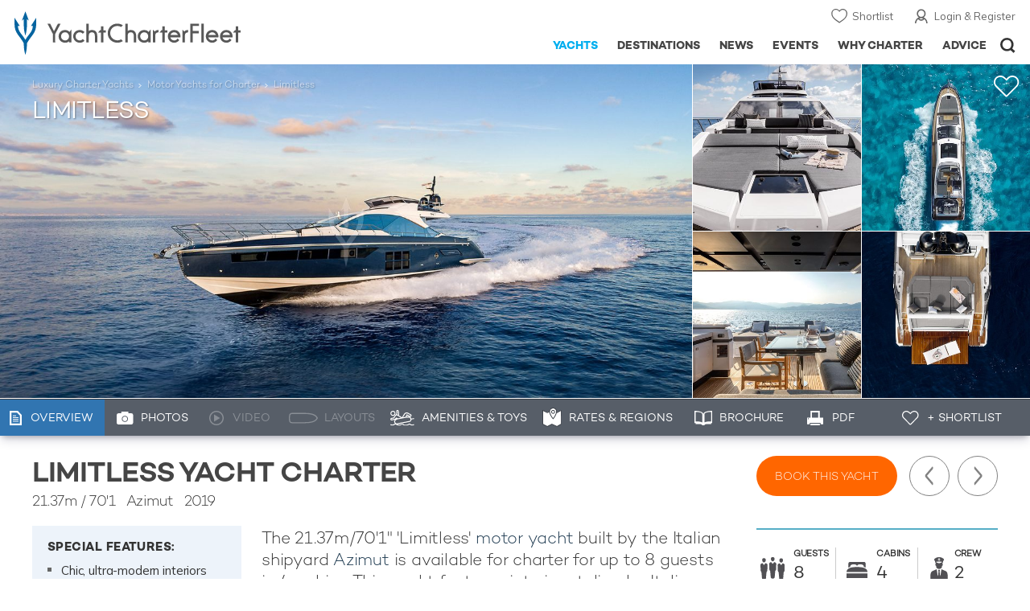

--- FILE ---
content_type: text/html; charset=UTF-8
request_url: https://www.yachtcharterfleet.com/yachts/index.htm?id=54482&amp;name=limitless
body_size: 22062
content:
<!DOCTYPE html>
<html class="no-js " lang="en" xml:lang="en">


<head><link rel="preconnect" href="https://a.yachtcharterfleet.com/" /><link rel="dns-prefetch" href="https://a.yachtcharterfleet.com/" />
    <meta http-equiv="Content-Type" content="text/html; charset=utf-8">

                <title>LIMITLESS Yacht Charter Price - Azimut Yachts Luxury Yacht Charter</title>        <meta name="description" content="LIMITLESS is a 21m luxury motor super yacht available for charter built in 2019. Charter up to 8 guests in 4 cabins (1 Master & 1 VIP) with a crew of ." />        <meta name="keywords" content="limitless, yacht charter, azimut yachts luxury motor yacht, yacht, charter, azimut yachts, luxury, motor" />
        
<link rel="apple-touch-icon" sizes="180x180" href="/resources/bookmark-icons/apple-touch-icon.png"/>
<link rel="icon" type="image/png" sizes="32x32" href="/resources/bookmark-icons/favicon-32x32.png"/>
<link rel="icon" type="image/png" sizes="16x16" href="/resources/bookmark-icons/favicon-16x16.png"/>
<link rel="manifest" href="/resources/bookmark-icons/site.webmanifest"/>
<link rel="mask-icon" href="/resources/bookmark-icons/safari-pinned-tab.svg" color="#5bbad5"/>
<link rel="shortcut icon" href="/resources/bookmark-icons/favicon.ico"/>
<meta name="apple-mobile-web-app-title" content="YachtCharterFleet"/>
<meta name="application-name" content="YachtCharterFleet"/>
<meta name="msapplication-TileColor" content="#0564a0"/>
<meta name="msapplication-config" content="/resources/bookmark-icons/browserconfig.xml"/>
<meta name="theme-color" content="#0564a0"/>

<meta http-equiv="X-UA-Compatible" content="IE=edge" /><meta name="document-class" content="Completed"/>
<meta name="google-site-verification" content="mDsn-csD0r9F1GOC499_Y6Guu3UOXoLp2MNdeBGbV8o" />

<link rel="canonical" href="https://www.yachtcharterfleet.com/luxury-charter-yacht-54482/limitless.htm" />
    <meta property="og:type" content="yacht" />
    <meta property="og:title" content="LIMITLESS Yacht Charter Price - Azimut Yachts Luxury Yacht Charter" />
    <meta property="og:description" content="LIMITLESS is a 21m luxury motor super yacht available for charter built in 2019. Charter up to 8 guests in 4 cabins (1 Master &amp; 1 VIP) with a crew of ." />
    <meta property="og:image" content="https://image.yachtcharterfleet.com/w1200/h630/qh/ca/kcfeee48a/vessel/resource/794030.jpg" />
    <meta property="og:site_name" content="YachtCharterFleet" />

<link rel="preconnect" href="https://fonts.googleapis.com">
<link rel="preconnect" href="https://fonts.gstatic.com" crossorigin>
<link href="https://fonts.googleapis.com/css2?family=Mulish:ital,wght@0,200..1000;1,200..1000&display=swap" rel="stylesheet">

<link rel="stylesheet" href="https://use.typekit.net/ogf4rbi.css">

<script type="text/javascript">
    //IE11 Support
    //passive scroll support
    var supportsPassive = false;
    try {
        var opts = Object.defineProperty({}, 'passive', {
            get: function() {
                supportsPassive = true;
            }
        });
        window.addEventListener("testPassive", null, opts);
        window.removeEventListener("testPassive", null, opts);
    } catch (e) {}
</script>

<script>(function(w,d,u){w.readyQ=[];w.bindReadyQ=[];function p(x,y){if(x=="ready"){w.bindReadyQ.push(y);}else{w.readyQ.push(x);}};var a={ready:p,bind:p};w.$=w.jQuery=function(f){if(f===d||f===u){return a}else{p(f)}}})(window,document)</script>

<script type="text/javascript">
    if(!tick) {var tick = function(){};}
</script>

<noscript>
    <style>
        html .slider-loading-slide {display:block;}
    </style>
</noscript>

    <script>
        (function(a, b, c, d, e, f){
            b[d]=b[d]||function(){
                (b[d].q=b[d].q||[]).push(arguments)
            };
            e=a.createElement('script'), f=a.getElementsByTagName('script')[0];
            e.async=1; e.src=c; e.id='dfa-script';
            f.parentNode.insertBefore(e,f)
        })(document, window, '//a.yachtcharterfleet.com/dfa.js?v=695cd10a', 'dfa');
        dfa('setPageDataX', 'PzI/[base64]');
        dfa('trackPageview');
        dfa('associateGa', 'G-1D0RK6H8FJ');

    </script>


        

    <!-- Google tag (gtag.js) universal analytics -->
    <script async="" src="https://www.googletagmanager.com/gtag/js?id=G-1D0RK6H8FJ"></script>
    <script>
        window.dataLayer = window.dataLayer || [];
        function gtag(){dataLayer.push(arguments);}
        gtag('js', new Date());

        gtag('config', 'G-1D0RK6H8FJ');
    </script>

    <!-- Google tag (gtag.js) ga4 analytics -->
    <script async src="https://www.googletagmanager.com/gtag/js?id=UA-40607169-1"></script>
    <script>
        window.dataLayer = window.dataLayer || [];
        function gtag(){dataLayer.push(arguments);}
        gtag('js', new Date());

        gtag('config', 'UA-40607169-1');
    </script>

        <link rel="preconnect" href="https://static.hotjar.com" />
    <link rel="dns-prefetch" href="https://static.hotjar.com" />
    <script>
        (function(h,o,t,j,a,r){
            h.hj=h.hj||function(){(h.hj.q=h.hj.q||[]).push(arguments)};
            h._hjSettings={hjid:1579920,hjsv:6};
            a=o.getElementsByTagName('head')[0];
            r=o.createElement('script');r.async=1;
            r.src=t+h._hjSettings.hjid+j+h._hjSettings.hjsv;
            a.appendChild(r);
        })(window,document,'https://static.hotjar.com/c/hotjar-','.js?sv=');
    </script>

    <!-- Facebook Pixel Code -->
    <script>
        !function(f,b,e,v,n,t,s)
        {if(f.fbq)return;n=f.fbq=function(){n.callMethod?
            n.callMethod.apply(n,arguments):n.queue.push(arguments)};
            if(!f._fbq)f._fbq=n;n.push=n;n.loaded=!0;n.version='2.0';
            n.queue=[];t=b.createElement(e);t.async=!0;
            t.src=v;s=b.getElementsByTagName(e)[0];
            s.parentNode.insertBefore(t,s)}(window, document,'script',
            'https://connect.facebook.net/en_US/fbevents.js');
        fbq('init', '3033495343347327');
        fbq('track', 'PageView');
    </script>
    <noscript><img height="1" width="1" style="display:none"
                   src="https://www.facebook.com/tr?id=3033495343347327&ev=PageView&noscript=1"
        /></noscript>
    <!-- End Facebook Pixel Code -->


<meta name="viewport" content="width=device-width, maximum-scale=1.0" />

    <script type="application/ld+json">{
    "@context": "http:\/\/schema.org",
    "@type": "BreadcrumbList",
    "itemListElement": [
        {
            "@type": "ListItem",
            "position": 1,
            "item": {
                "@id": "https:\/\/www.yachtcharterfleet.com\/",
                "name": "Home"
            }
        },
        {
            "@type": "ListItem",
            "position": 2,
            "item": {
                "@id": "https:\/\/www.yachtcharterfleet.com\/charter",
                "name": "Luxury Charter Yachts"
            }
        },
        {
            "@type": "ListItem",
            "position": 3,
            "item": {
                "@id": "https:\/\/www.yachtcharterfleet.com\/motor-yacht-charter-fleet.htm",
                "name": "Motor Yachts for Charter"
            }
        },
        {
            "@type": "ListItem",
            "position": 4,
            "item": {
                "@id": "https:\/\/www.yachtcharterfleet.com\/luxury-charter-yacht-54482\/Limitless.htm",
                "name": "Limitless"
            }
        }
    ]
}</script>
    <script type="application/ld+json">{
    "@context": "http:\/\/schema.org",
    "@type": "Vehicle",
    "additionalType": "http:\/\/www.productontology.org\/id\/Yacht",
    "name": "Limitless",
    "url": "https:\/\/www.yachtcharterfleet.com\/luxury-charter-yacht-54482\/limitless.htm",
    "description": "The 21.37m\/70'1\" 'Limitless' motor yacht built by the Italian shipyard Azimut is available for charter for up to 8 guests in 4 cabins. This  yacht  features interior styling by Italian designer Francesco Guida. ",
    "image": [
        "https:\/\/image.yachtcharterfleet.com\/w700\/h700\/qh\/ca\/k8a3498ad\/vessel\/resource\/794030.jpg",
        "https:\/\/image.yachtcharterfleet.com\/w933\/h700\/qh\/ca\/k26529111\/vessel\/resource\/794030.jpg",
        "https:\/\/image.yachtcharterfleet.com\/w1244\/h700\/qh\/ca\/k365ffba4\/vessel\/resource\/794030.jpg"
    ],
    "productionDate": 2019,
    "manufacturer": "Azimut",
    "model": "Azimut S7",
    "material": "GRP",
    "weight": "43 Tonnes",
    "color": "Navy Blue",
    "offers": {
        "@type": "AggregateOffer",
        "BusinessFunction": "http:\/\/purl.org\/goodrelations\/v1#LeaseOut",
        "highPrice": "37000",
        "lowPrice": "34000",
        "priceCurrency": "EUR",
        "category": "Motor Yacht",
        "offerCount": 2
    }
}</script>

        
<link rel="preload" as="style" href="/asset/695cd10a/1477591398.css"/>
<link rel="stylesheet" type="text/css" media="all" href="/asset/695cd10a/1477591398.css"/>
        





<script type="application/ld+json">
    [
        {
            "@context": "https://schema.org",
            "@type": "SiteNavigationElement",
            "name": "Why Charter",
            "url": "/why-charter.htm"
        },
        {
            "@context": "https://schema.org",
            "@type": "SiteNavigationElement",
            "name": "Yachts",
            "url": "/charter"
        },
        {
            "@context": "https://schema.org",
            "@type": "SiteNavigationElement",
            "name": "Destinations",
            "url": "/destination"
        },
        {
            "@context": "https://schema.org",
            "@type": "SiteNavigationElement",
            "name": "News",
            "url": "/news"
        },
        {
            "@context": "https://schema.org",
            "@type": "SiteNavigationElement",
            "name": "Events",
            "url": "/events"
        },
        {
            "@context": "https://schema.org",
            "@type": "SiteNavigationElement",
            "name": "Advice",
            "url": "/advice"
        }
    ]
</script>

            

    


        

<script type="application/json" class="jsAssetLoad" data-library="lightgallery">{"css":["\/asset\/695cd10a\/762197592.css"]}</script>

<script type="application/json" class="jsAssetLoad" data-library="colorbox">{"css":["\/asset\/695cd10a\/2891493887.css"]}</script>

<script type="application/json" class="jsAssetLoad" data-library="before_after_slider">{"css":["\/asset\/695cd10a\/958080022.css"]}</script>

<script type="application/json" class="jsAssetLoad" data-library="cookielaw">{"css":["\/asset\/695cd10a\/4158237126.css"]}</script>

<script type="application/json" class="jsAssetLoad" data-library="sitesearch">{"css":["\/asset\/695cd10a\/3472957750.css"]}</script>

<script type="application/json" class="jsAssetLoad" data-library="chat">{"css":["\/asset\/695cd10a\/757968018.css"]}</script>

<script type="application/json" class="jsAssetLoad" data-library="contact_broker">{"css":["\/asset\/695cd10a\/3283996539.css"]}</script>
<script type="application/json" class="jsAssetLoad" data-library="jqueryui">{"css":["\/asset\/695cd10a\/1050707687.css"]}</script>
<script type="application/json" class="jsAssetLoad" data-library="datePicker">{"css":["\/asset\/695cd10a\/54479121.css"]}</script>
<script type="application/json" class="jsAssetLoad" data-library="dateRangeFromToPickers">{"css":["\/asset\/695cd10a\/2597170146.css"]}</script>
    

        <link rel="preload" as="style" href="/asset/695cd10a/2502827463.css"/>
    <link rel="stylesheet" type="text/css" media="all" href="/asset/695cd10a/2502827463.css"/>

    
    <link rel="stylesheet" href="/asset/695cd10a/2536852456.css" media="print" onload="this.media='all'" /><noscript><link rel="stylesheet" href="/asset/695cd10a/2536852456.css" /></noscript>
    
    <link rel="stylesheet" href="/asset/695cd10a/953030657.css" media="print" onload="this.media='all'" /><noscript><link rel="stylesheet" href="/asset/695cd10a/953030657.css" /></noscript>
</head>

<body ontouchstart="" class=" ">
            <!-- www Google Tag Manager (noscript) -->
        <noscript><iframe src="https://www.googletagmanager.com/ns.html?id=GTM-PKNHXSD"
                          height="0" width="0" style="display:none;visibility:hidden"></iframe></noscript>
        <!-- End Google Tag Manager (noscript) -->
    
    <div class="hide ie11-message jsIE11Message">
        <p>Please use a modern browser to view this website. Some elements might not work as expected when using Internet Explorer.</p>
    </div>
    <script>
        var ie11 = false;
        if (window.document.documentMode) {
            ie11 = true;

            const ie11Message = document.querySelector(".jsIE11Message");
            ie11Message.classList.remove("hide");

            const body = document.querySelector("body");
            body.classList.add("is-ie11");
        }
    </script>
        
    <div class="overlay" style="display: none">
        <div class="overlayLoader"></div>
        <div class="overlayLoader-logo"></div>
    </div>

    <div class="search-overlay" style="display: none"></div>

    <div class="overlay-menu">
    <div class="top">
        <a href="/" class="home">Home</a>
        <a href="#" class="close">X</a>
    </div>
    <ul class="menu-list">
        <li>
            <a class="whyCharter" href="/why-charter.htm">Why Charter</a>
            <button class="subnav-toggler" aria-controls="why-charter-drop" aria-label="Show">
                <div class="circle-plus closed">
                    <div class="circle">
                        <div class="horizontal"></div>
                        <div class="vertical"></div>
                    </div>
                </div>
            </button>
            <ul id="why-charter-drop">
                <li><a href="/why-charter.htm">Landing Page</a></li>
                <li><a href="/yacht-charter-vacation-types">Luxury Yacht Vacation Types</a></li>
                <li><a href="/corporate-yacht-charter">Corporate Yacht Charter</a></li>
                <li><a href="/tailor-made-luxury-yacht-vacations.htm">Tailor Made Vacations</a></li>
                <li><a href="/luxury-explorer-vacations.htm">Luxury Exploration Vacations</a></li>
                <li><a href="/why-charter.htm">View More</a></li>
            </ul>
        </li>
        <li>
            <a class="charterYachts" href="/charter">Yachts</a>
            <button class="subnav-toggler" aria-controls="yachts-drop" aria-label="Show">
                <div class="circle-plus closed">
                    <div class="circle">
                        <div class="horizontal"></div>
                        <div class="vertical"></div>
                    </div>
                </div>
            </button>
            <ul id="yachts-drop">
                <li><a href="/charter">Landing Page</a></li>
                <li><a href="/charter/superyachts-for-charter">View All 4183</a></li>
                <li>
                    <a href="/charter/yacht-type">Filter By Type</a>
                    <ul class="yacht-types-menu">
                        <li><a class="motor" href="/motor-yacht-charter-fleet.htm"><span>Motor Yachts</span></a></li>
                        <li><a class="sailing" href="/sailing-yacht-charter-fleet.htm"><span>Sailing Yachts</span></a></li>
                        <li><a class="classic" href="/classic-yacht-charter-fleet.htm"><span>Classic Yachts</span></a></li>
                        <li><a class="catamarans" href="/catamaran-yacht-charter-fleet.htm"><span>Catamaran Yachts</span></a></li>
                    </ul>
                </li>
                <li><a href="/charter/destination">Filter By Destination</a></li>
                <li><a href="/charter">More Filters</a></li>
                <li><a href="/yacht-reviews/">Latest Reviews</a></li>
                <li><a href="/yachts/charter-special-offers.htm">Charter Special Offers</a></li>
            </ul>
        </li>
        <li>
            <a class="destnationsLink" href="/destination">Destinations</a>
            <button class="subnav-toggler" aria-controls="destinations-drop" aria-label="Show">
                <div class="circle-plus closed">
                    <div class="circle">
                        <div class="horizontal"></div>
                        <div class="vertical"></div>
                    </div>
                </div>
            </button>
            <ul id="destinations-drop">
                <li><a href="/destination/a-z">Destination Guides</a></li>
                <li><a href="/destination/inspiration">Inspiration &amp; Features</a></li>
                <li>
                    <a href="/charter/destination">Yachts by Destination</a>
                    <ul>
                        <li><a href="/mediterranean-yacht-charters-1548.htm">Mediterranean Charter Yachts</a></li>
                        <li><a href="/france-yacht-charters-1526.htm">France Charter Yachts</a></li>
                        <li><a href="/italy-yacht-charters-1525.htm">Italy  Charter Yachts</a></li>
                        <li><a href="/croatia-yacht-charters-410.htm">Croatia  Charter Yachts</a></li>
                        <li><a href="/greece-yacht-charters-672.htm">Greece Charter Yachts</a></li>
                        <li><a href="/turkey-yacht-charters-409.htm">Turkey Charter Yachts</a></li>
                        <li><a href="/bahamas-yacht-charters-679.htm">Bahamas Charter Yachts</a></li>
                        <li><a href="/caribbean-yacht-charters-1.htm">Caribbean Charter Yachts</a></li>
                        <li><a href="/australia-yacht-charters-523.htm">Australia Charter Yachts</a></li>
                        <li><a href="/thailand-yacht-charters-502.htm">Thailand Charter Yachts</a></li>
                        <li><a href="/dubai-yacht-charters-1249.htm">Dubai Charter Yachts</a></li>
                    </ul>
                </li>
            </ul>
        </li>
        <li>
            <a class="newsLink" href="/news">News</a>
            <button class="subnav-toggler" aria-controls="news-drop" aria-label="Show">
                <div class="circle-plus closed">
                    <div class="circle">
                        <div class="horizontal"></div>
                        <div class="vertical"></div>
                    </div>
                </div>
            </button>
            <ul id="news-drop">
                <li><a href="/news">All News</a></li>
                <li><a href="/news/destination">Destination News</a></li>
                <li><a href="/news/new-to-fleet">New To Fleet</a></li>
                <li><a href="/news/fleet-updates">Charter Fleet Updates</a></li>
                <li><a href="/news/offers-and-last-minute">Special Offers</a></li>
                <li><a href="/news/industry">Industry News</a></li>
                <li><a href="/news/events">Event News</a></li>
            </ul>
        </li>
        <li>
            <a class="eventsLink" href="/events">Events</a>
            <button class="subnav-toggler" aria-controls="events-drop" aria-label="Show">
                <div class="circle-plus closed">
                    <div class="circle">
                        <div class="horizontal"></div>
                        <div class="vertical"></div>
                    </div>
                </div>
            </button>
            <ul id="events-drop">
                <li><a href="/events">All Events</a></li>
                <li><a href="/events/yacht-shows">Yacht Shows</a></li>
                <li><a href="/events/sporting">Sporting</a></li>
                <li><a href="/events/corporate-charter">Corporate Charter</a></li>
            </ul>
        </li>
        <li class="last-big-link">
            <a class="adviceLink" href="/advice">Advice</a>
            <button class="subnav-toggler" aria-controls="advice-drop" aria-label="Show">
                <div class="circle-plus closed">
                    <div class="circle">
                        <div class="horizontal"></div>
                        <div class="vertical"></div>
                    </div>
                </div>
            </button>
            <ul id="advice-drop">
                <li><a href="/advice">Landing Page</a></li>
                <li><a href="/advice/find-yacht-broker.htm">Finding a Yacht Broker</a></li>
                <li><a href="/advice/charter-preferences">Charter Preferences</a></li>
                <li><a href="/advice/advice.htm">Questions &amp; Answers</a></li>
            </ul>
        </li>

        <li class="small-link"><a class="aboutUs" href="/about">About Us</a></li>
        <li class="small-link"><a class="aboutUs" href="/about/add-my-yacht.htm">Add my yacht</a></li>
        <li class="small-link"><a class="contactUs" href="/contact/contact-us.htm">Contact Us</a></li>
        <li class="small-link"><a class="myAccountLink" href="/my-account">My Account</a></li>

                            </ul>
</div>

            <header class="header show-for-small-only">
    <nav class="top-bar" data-topbar="data-topbar">
        <div class="top-bar-section">
            <a href="/" class="logo">
                <img src="/resources/images/logo-white.svg" width="200" height="38" alt="Yacht Charter Fleet" />
            </a>
        </div>
        <div class="right-small headerOptions">
            <a class="overlay-menu-toggle navigation" href="#">
                <img src="/resources/images/ico_nav.svg" alt="Navigation" width="18" height="18" />
            </a>
            <a href="#headerSearch" class="header-search" id="jsSearchToggle"><img width="18" height="18" src="/resources/images/ico_search.svg" alt="Search" /></a>
        </div>
    </nav>
</header>

<header id="header" class="hide-for-small-only">
    <div class="headerInner">
        <a class="logo" href="/" title="Back to Homepage">
            <span>YachtCharterFleet.com</span> - Luxury yacht charter boats
        </a>
        <div class="additional-nav">
            <a class="myaccount" href="/my-account">Login &amp; Register</a>
            <a class="shorlist-yachts" href="/yachts/yacht-shortlist.htm">Shortlist</a>
        </div>
        <nav>
            <ul class="navigation">
                <li class="global-yacht-search">
                    <div class="site-search">
                        <a class="header-search-icon" href="#">Open/Close Search</a>
                    </div>
                </li>
                <li><a href="/advice" >Advice</a></li>
                <li><a itemprop="url" href="/why-charter.htm" >Why Charter</a></li>
                <li><a href="/events" >Events</a></li>
                <li><a href="/news" >News</a></li>
                <li><a href="/destination" >Destinations</a></li>
                <!--<li><a href="/charter" class="active">Yachts</a></li>-->
                <!--tmp link -->
                <li><a href="/charter" class="active">Yachts</a></li>
            </ul>
        </nav>
    </div>

</header>    
                                                        

    
    
    
            



<div class="headerButtonContainer a-b-slider-test-a show-for-small">

                            <a class="headerBackButton" href="/charter/superyachts-for-charter">Similar Yachts</a>
                <a class="shortlistButton compare" href="/yachts/yacht-shortlist.htm">
            View Shortlist
            <span></span>
        </a>
    </div>

    <div class="a-b-slider-test-a jsPhotoContainer photoContainer smaller-equaliser" data-small-equaliser="yacht-main-photos" data-smaller-equalise-on="smallMedium">
        
            <div data-smaller-equaliser-watch="yacht-main-photos">
                
                                                                
                        <div class="swiper-container mobile-banner-slider link-to-images bullets-over-images bullets-over-image"
                             data-small-only=""
                             data-slides-to-show="1"
                             data-no-peeking="t"
                             data-dots-enabled-small=""
                             data-swiper-lazy=""
                             data-free-mode-disabled=""
                             data-dots-only="">
                            <div class="swiper-wrapper jsMoveSliderImagesHere">
                                                                <div class="swiper-slide main-image ">
                                    <div class="overviewPhoto camo">
                                                                                
                                                                                                                                                                                                                                                                                                                                                                                                        
                                                                                                                                                                                                                                                                                                                                                                                                                                                                                                                                                                    
                                                    
                                                                                                                                                                <a href="https://image.yachtcharterfleet.com/w1200/h779/qh/ca/k50d968d9/vessel/resource/794030/charter-limitless-yacht-1.jpg" class="lightbox" data-exThumbImage="https://image.yachtcharterfleet.com/w400/h400/qh/ca/ow-1,d-1/k90765358/vessel/resource/794030/charter-limitless-yacht-1.jpg">
                                                            <picture>
                                                                <source srcset="https://image.yachtcharterfleet.com/w1277/h618/qh/ca/m2/k5451a7ea/vessel/resource/794030/charter-limitless-yacht.jpg" media="(min-width: 641px)" />
                                                                <source srcset="https://image.yachtcharterfleet.com/w640/h367/qh/ca/ow-1/ke2842c67/vessel/resource/794030/charter-limitless-yacht.jpg" media="(max-width: 640px)" />
                                                                <img alt="Limitless Charter Yacht" data-name="Limitless Charter Yacht" src="https://image.yachtcharterfleet.com/w1277/h618/qh/ca/m2/k5451a7ea/vessel/resource/794030/charter-limitless-yacht.jpg" id="overview_image" class="js_compare_image" />
                                                            </picture>
                                                        </a>
                                                                                                                                                                                                                                                                                                                                                                                                                                                                                                                                                                                                                                                                                                                                                                                                                                                                                                                                                                                                                                                                                                                                                                                                                                                                                                                                                                                                                                                                                                                                                                                                                                                                                                                                                                                                                                                                                                                                                                                                                                                                                                                                                                                                                                                                                                                                                                                                                                                                                                                                                                                                                                                                                                                                                                                                                                                                                                                                                                                                                                                                                                                                                                                                                                                                                                                                                                                                                                                                                                                                                                                                                                                                                                                                                                                                                                                                                                                                                                                                                                                                                                    </div>
                                </div>
                                                                <div class="jsReplaceSlidesHereForMobile additional-images">
                                    
                                    
                                                                                    
                                                                                                                                                                                                                                                                                                                                                                                                            
                                                
                                                
                                                
                                                
                                                
                                                                                                                                                                                                                                                            
                                                
                                                                                                                                
                                                                                                                                                                                                                                                                                                                                                                                                            
                                                
                                                
                                                
                                                
                                                
                                                                                                                                                                                                                                                                    <a href="https://image.yachtcharterfleet.com/w1200/h779/qh/ca/k89aaf14e/vessel/resource/794043/charter-limitless-yacht-2.jpg" class="image-container imageOpaque customCursor lightbox" data-exThumbImage="https://image.yachtcharterfleet.com/w400/h400/qh/cs324-0-900-898/od-1/k9a8919ec/vessel/resource/794043/charter-limitless-yacht-2.jpg">
                                                            <picture>
                                                                <source srcset="https://image.yachtcharterfleet.com/w400/h400/qh/cs324-0-900-898/od-1/k9a8919ec/vessel/resource/794043/charter-limitless-yacht-2.jpg" media="(min-width: 641px)" />
                                                                <source srcset="https://image.yachtcharterfleet.com/w640/h367/qh/ca/ow-1/k4c52d726/vessel/resource/794043/charter-limitless-yacht-2.jpg" media="(max-width: 640px)" />
                                                                <img alt="Limitless Yacht 2" data-name="Limitless Yacht 2" src="https://image.yachtcharterfleet.com/w640/h367/qh/ca/ow-1/k4c52d726/vessel/resource/794043/charter-limitless-yacht-2.jpg" />
                                                            </picture>
                                                        </a>
                                                                                                    
                                                
                                                                                                                                
                                                                                                                                                                                                                                                                                                                                                                                                            
                                                
                                                
                                                
                                                
                                                
                                                                                                                                                                                                                                                                    <a href="https://image.yachtcharterfleet.com/w1200/h779/qh/ca/kc9fb8d98/vessel/resource/794042/charter-limitless-yacht-3.jpg" class="image-container imageOpaque customCursor lightbox" data-exThumbImage="https://image.yachtcharterfleet.com/w400/h400/qh/cs414-42-798-799/od-1/k9edc0d07/vessel/resource/794042/charter-limitless-yacht-3.jpg">
                                                            <picture>
                                                                <source srcset="https://image.yachtcharterfleet.com/w400/h400/qh/cs414-42-798-799/od-1/k9edc0d07/vessel/resource/794042/charter-limitless-yacht-3.jpg" media="(min-width: 641px)" />
                                                                <source srcset="https://image.yachtcharterfleet.com/w640/h367/qh/ca/ow-1/k0c03abf0/vessel/resource/794042/charter-limitless-yacht-3.jpg" media="(max-width: 640px)" />
                                                                <img alt="Limitless Yacht 3" data-name="Limitless Yacht 3" src="https://image.yachtcharterfleet.com/w640/h367/qh/ca/ow-1/k0c03abf0/vessel/resource/794042/charter-limitless-yacht-3.jpg" />
                                                            </picture>
                                                        </a>
                                                                                                    
                                                
                                                                                                                                
                                                                                                                                                                                                                                                                                                                                                                                                            
                                                
                                                
                                                
                                                
                                                
                                                                                                                                                                                                                                                                    <a href="https://image.yachtcharterfleet.com/w1200/h779/qh/ca/k8d7d9a85/vessel/resource/794047/charter-limitless-yacht-4.jpg" class="image-container imageOpaque no-bottom customCursor lightbox" data-exThumbImage="https://image.yachtcharterfleet.com/w400/h400/qh/cs201-3-900-898/od-1/k8f4b819f/vessel/resource/794047/charter-limitless-yacht-4.jpg">
                                                            <picture>
                                                                <source srcset="https://image.yachtcharterfleet.com/w400/h400/qh/cs201-3-900-898/od-1/k8f4b819f/vessel/resource/794047/charter-limitless-yacht-4.jpg" media="(min-width: 641px)" />
                                                                <source srcset="https://image.yachtcharterfleet.com/w640/h367/qh/ca/ow-1/k4885bced/vessel/resource/794047/charter-limitless-yacht-4.jpg" media="(max-width: 640px)" />
                                                                <img alt="Limitless Yacht 4" data-name="Limitless Yacht 4" src="https://image.yachtcharterfleet.com/w640/h367/qh/ca/ow-1/k4885bced/vessel/resource/794047/charter-limitless-yacht-4.jpg" />
                                                            </picture>
                                                        </a>
                                                                                                    
                                                
                                                                                                                                
                                                                                                                                                                                                                                                                                                                                                                                                            
                                                
                                                
                                                
                                                
                                                
                                                                                                                                                                                                                                                                    <a href="https://image.yachtcharterfleet.com/w1200/h779/qh/ca/kb7a6fad5/vessel/resource/794032/charter-limitless-yacht-5.jpg" class="image-container imageOpaque customCursor lightbox" data-exThumbImage="https://image.yachtcharterfleet.com/w400/h400/qh/ca/od-1/k38169d9d/vessel/resource/794032/charter-limitless-yacht-5.jpg">
                                                            <picture>
                                                                <source srcset="https://image.yachtcharterfleet.com/w400/h400/qh/ca/od-1/k38169d9d/vessel/resource/794032/charter-limitless-yacht-5.jpg" media="(min-width: 641px)" />
                                                                <source srcset="https://image.yachtcharterfleet.com/w640/h367/qh/ca/ow-1/k725edcbd/vessel/resource/794032/charter-limitless-yacht-5.jpg" media="(max-width: 640px)" />
                                                                <img alt="Limitless Yacht 5" data-name="Limitless Yacht 5" src="https://image.yachtcharterfleet.com/w640/h367/qh/ca/ow-1/k725edcbd/vessel/resource/794032/charter-limitless-yacht-5.jpg" />
                                                            </picture>
                                                        </a>
                                                        <a href="/luxury-charter-yacht-54482/limitless-photos.htm" class="image-container imageOpaque no-bottom customCursor show-for-small">
                                                            <picture>
                                                                <source srcset="https://image.yachtcharterfleet.com/w400/h400/qh/ca/od-1/k38169d9d/vessel/resource/794032/charter-limitless-yacht-5.jpg" media="(min-width: 641px)" />
                                                                <source srcset="https://image.yachtcharterfleet.com/w640/h367/qh/ca/ow-1/k725edcbd/vessel/resource/794032/charter-limitless-yacht-5.jpg" media="(max-width: 640px)" />
                                                                <img alt="Limitless Yacht 5" data-name="Limitless Yacht 5" src="https://image.yachtcharterfleet.com/w640/h367/qh/ca/ow-1/k725edcbd/vessel/resource/794032/charter-limitless-yacht-5.jpg" />
                                                            </picture>
                                                            <div class="last-image-more-link">
                                                                <div class="link">
                                                                    <p>View More Photos</p>
                                                                </div>
                                                            </div>
                                                        </a>
                                                                                                    
                                                
                                                                                                                                                                                                                                                                                                                                                                                                                                                                                                                                                                                                                                                                                                                                                                                                                                                                                                                                                                                                                                                                                                                                                                                                                                                                                                                                                                                                                                                                                                                                                                                                                                                                                                                                                                                                                                                                                                                                                                                                                                                                                                                                                                                                                                                                                                                                                                                                                                                                                                                                                                                                                                                                                                                                                                                                                                                                                                                                                                                                                                                                                                                                                                                                                                    
                                        
                                        

                                                                    </div>
                            </div>
                        </div>

                    
                <div class="overlay-images-wrap">
                    <div class="row collapse yacht-row rowBottomNone">
                        <div class="small-12 columns">
                            <ul class="breadcrumb shortenCrumbs">
                                <li><a href="/charter">Luxury Charter Yachts</a></li>
                                <li>
                                    <a href="/motor-yacht-charter-fleet.htm">Motor Yachts for Charter</a>
                                </li>
                                <li>Limitless</li>
                            </ul>
                            <p class="name"><em>Limitless</em></p>
                                                    </div>
                    </div>

                </div>
                                                            <p class="shortlist icon">
                            <a data-id="54482" class="jsCookieShortlist" href="javascript:void(0);" data-shortlist="54482">
                                +Shortlist
                            </a>
                        </p>
                                                </div>
        
                    
                            <a class="additionalLargeNavigation next" title="Next Yacht" href="/luxury-charter-yacht-49339/liquidity.htm">Next Yacht</a>
                                        <a class="additionalLargeNavigation back" title="Previous Yacht" href="/luxury-charter-yacht-55269/legend.htm">Previous Yacht</a>
            
        



    </div>
    
    <div class="yacht-tabs-holder">
        <div class="yacht-tabs-wrap">
        	            <div class="row collapse yacht-row rowBottomNone">
                <div class="small-12 columns">
                    <ul class="yacht-tabs" id="yacht-tabs">
                        <li class="yacht-overview">
                            <a href="/luxury-charter-yacht-54482/limitless.htm" class="active"><span>Overview</span></a>
                        </li>
                        <li class="yacht-photos">
                                                                                        <a  href="/luxury-charter-yacht-54482/limitless-photos.htm"><span>Photos</span></a>
                                                    </li>
                        <li class="videos">
                                                                                        <div class="inactive" id="showYachtVideoTab"><span>Video</span></div>
                                                    </li>
                        <li class="layouts">
                                                                                        <div class="inactive"><span>Layouts</span></div>
                                                    </li>
                        <li class="amenities">
                            <a href="/luxury-charter-yacht-54482/limitless.htm#amenities-and-toys" class="jsScrollToAnchor"><span>Amenities &amp; Toys</span></a>
                        </li>
                                                    <li class="rates">
                                <a class="jsScrollToAnchor" href="/luxury-charter-yacht-54482/limitless.htm#rates-and-regions"><span>Rates &amp; Regions</span></a>
                            </li>
                                                                            <li class="brochure">
                                                                                                    <a  href="/luxury-charter-yacht-54482/limitless-brochure.htm"><span>Brochure</span></a>
                                                            </li>
                            <li class="print">
                                <a href="/luxury-charter-yacht-54482/limitless-yacht-charter-printable.pdf" target="_blank"><span>PDF </span></a>
                            </li>
                                            </ul>
                    <div class="right-nav">
                                                    <ul class="container-right-nav">
                                                                    <li class="shortlist">
                                        <a data-id="54482" class="jsCookieShortlist" href="javascript:void(0)" data-shortlist="54482">+ Shortlist</a>
                                    </li>
                                                            </ul>
                                            </div>
                </div>
            </div>

        </div>
    </div>
        <div class="content-wrap  ">
            <div class="row   collapse yacht-row">
                <div class="small-12 columns ">
                    
            
<input type="hidden" name="vessel_id" id="js_vessel_id" value="54482" />
<div id="vessel_54482">
    <input type="hidden" name="js_compare_name" class="js_compare_name" value="Limitless" />
    <input type="hidden" name="js_compare_length" class="js_compare_length" value="21" />
    <input type="hidden" name="js_compare_builder" class="js_compare_builder" value="Azimut" />
</div>

<div id="openCloseIdentifier" style="display: none; "></div>

<div class="content-container-large">

    <div class="content-wrapper">
        <div class="content yacht-container">

                                        <div class="table-row yacht-container">
            <div class="cell">
                <div class="pageContentSection "><h1>LIMITLESS YACHT CHARTER</h1>
                    <h2><span class="pref pref-length-m active">21.37m</span>&nbsp;/&nbsp;<span class="pref pref-length-f">70'1</span>
                            &nbsp;
                                                            
    
                        Azimut
                                                                    &nbsp;
                                                            2019</h2>
                </div>
            </div>
            <div class="cell rhs yacht-rhs">
                <div class="hide-for-small">
                    <div class="yacht-nav-wrap">

                        <div class="book-this-yacht-container">
                            <a class="book-this-yacht jsGaTrackInternalLink" href="/contact/check-availability.htm?vessel_id=54482" track_label="RHS Book" data-ga-category="Particulars Booking Button">Book this yacht</a>
                        </div>

                        <div class="yacht-navigation-container">
                            <ul class="yacht-navigation">
                                                                    <li class="next"><a href="/luxury-charter-yacht-49339/liquidity.htm">Next Yacht</a></li>
                                                                                                    <li class="previous"><a href="/luxury-charter-yacht-55269/legend.htm">Previous Yacht</a></li>
                                                            </ul>
                        </div>
                    </div>
                </div>
            </div>
        </div>
    
            
            <div class="table-row">
                <div class="cell jsBody">

                                                                    

<div class="row marginBNone">
    <div class="columns small-12">

        <div class="show-for-small">
            
    <div class="quick-view">
                    <ul class="accomodation">
                                    <li class="guests">
                        <p class="heading">Guests</p>
                        <p class="number">
                                                            8
                                                    </p>
                    </li>
                                                    <li class="cabins">
                        <p class="heading">Cabins</p>
                        <p class="number">
                                                            4
                                                    </p>
                    </li>
                                                    <li class="crew">
                        <p class="heading">Crew</p>
                        <p class="number">2</p>
                    </li>
                            </ul>
                            <div class="accomodation-details">
                    <p class="heading">Cabin Configuration</p>
                    <ul>
                                                    <li>1 Master</li>
                                                                            <li>1 VIP</li>
                                                                                                                            <li>2 Twin</li>
                                                                                                                                                                                            </ul>
                </div>
                            <div class="yacht-nav-wrap show-for-small">
            <div class="book-this-yacht-container">
                <a class="book-this-yacht jsGaTrackInternalLink" href="/contact/check-availability.htm?vessel_id=54482" track_label="RHS Book" data-ga-category="Particulars Booking Button">Book this yacht</a>
            </div>
            <div class="yacht-navigation-container">
                <ul class="yacht-navigation">
                                            <li class="next"><a href="/luxury-charter-yacht-49339/liquidity.htm">Next<br />Yacht</a></li>
                                    </ul>
            </div>
        </div>

    </div>

        </div>

        <div class="row">
            <div class="columns small-12 yacht-copy">

                <div class="yacht-detail-row">
                	                        <div class="column-left">
                        	<div class="additionalDetails">
    <div class="additional-details-container">
        <div class="bullet-points">
                        <p>Special Features:</p>
                            <ul>
                                            <li>Chic, ultra-modern interiors</li>
                                            <li>Plush daybeds on aft deck</li>
                                            <li>Teak swim platform</li>
                                            <li>Sunbeds on foredeck</li>
                                            <li>Excellent water toy selection</li>
                                    </ul>
                    </div>

                                    <blockquote>
                    <div class="quote-inner">
                        <p>Zip through the waters in the utmost comfort and in incredible style onboard sporty motor yacht LIMITLESS</p>
                                                    <p class="author"></p>
                                            </div>
                </blockquote>
                        </div>
</div>                        </div>
                                        <div class="column-right">
                        <div class="read-more" data-read-more-global="" data-height-limit="550" data-sm-height-limit="185" data-s-height-limit="120">
                            <p class="yacht-intro">
        The 21.37m/70'1" 'Limitless' <a href="/motor-yacht-charter-fleet.htm">motor yacht</a> built by the Italian shipyard <a href="/azimut-yachts-charter-yachts-1450.htm">Azimut</a> is available for charter for up to 8 guests in 4 cabins. This  yacht  features interior styling by Italian designer Francesco Guida. 
    </p><p>Primed for exploring secluded beaches and tucked-away lagoons or simply relaxing and soaking up the rays onboard, motor yacht Limitless is tailor-made for family fun. </p><h4>Guest Accommodation</h4><p>Built in 2019, Limitless offers guest accommodation for up to 8 guests in 4 suites comprising a master suite, one VIP cabin and two twin cabins.</p><h4>Onboard Comfort &amp; Entertainment</h4><p>Whatever your activities on your charter, you'll find some impressive features are seamlessly integrated to help you, notably air conditioning to keep your comfortable throughout your charter. </p><h4>Performance &amp; Range</h4><p> Limitless is built with a GRP hull and GRP superstructure. Powered by 3 x Volvo Penta engines, she comfortably cruises at 30 knots, reaches a maximum speed of 36 knots.  With a shallow draft of 1.69m/5'7" Limitless can anchor closer to coves and sheltered bays overnight.</p><h4>Toys</h4><p>Set against the backdrop of your chosen cruising ground, you and your guests can enjoy fun on the water with the collection of water toys and accessories aboard Limitless.  Take to the sea on the Jet Skis offering you power and control on the water.  If that isn't enough Limitless also features inflatable water toys and snorkelling equipment.</p><p>Based in the magical waters of   the Mediterranean all year round Limitless is ready for your next luxury yacht charter.  Let Limitless Discover the magical places, food and experiences of the   the Mediterranean.</p><p class="yacht-intro">Experience the magical places, food and experiences of the Mediterranean this summer from the luxury of your own motor yacht. Limitless, her captain and talented crew are ready to make sure that your yachting experience is like nothing else.</p>                                                        
                            <div class="show-for-small">
                                    
            <div class="row">
            <div class="small-12 columns">
                <hr class="dividerSM" />
                <div class="yacht-testimonials">
                    <p class="section-heading">TESTIMONIALS</p>
                                            <p class="none">There are currently no testimonials for Limitless, <a href="mailto:listings@yachtcharterfleet.com?subject=Testimonial for Limitless (54482)">please provide</a>.</p>
                                        
                </div>
            </div>
        </div>
                                </div>
                        </div>
                    </div>
                </div>
            </div>
        </div>

        <div class="hide-for-small">
                    </div>

        <div class="hide-for-small">                            <div class="row photo-block ">
                    <div class="columns">
                        <hr class="dividerSM divider-margin-test-a" />
                        <div class="overview-additional-photos">
                            <p class="section-heading"><strong>Limitless</strong> Photos</p>

                                                                                                                                                                                                                                                                                                                                                                                                                    
                                
                                
                                                                                                
                                
                                                                
                                
                                                                                                                                                                                                                                                                                                                                                                                        
                                
                                
                                                                                                
                                
                                                                
                                
                                                                                                                                                                                                                                                                                                                                                                                        
                                
                                
                                                                                                
                                
                                                                
                                
                                                                                                                                                                                                                                                                                                                                                                                        
                                
                                
                                                                                                
                                
                                                                
                                
                                                                                                                                                                                                                                                                                                                                                                                        
                                
                                
                                                                                                
                                
                                                                
                                
                                                                                                                                                                                                                                                                                                                                                                                        
                                
                                
                                                                                                
                                
                                                                
                                                                    <a href="https://image.yachtcharterfleet.com/w1200/h779/qh/ca/kfe549ff3/vessel/resource/794037/charter-limitless-yacht-6.jpg" class="lightbox yachtAddPhotos image-container ll-wrap" data-exThumbImage="https://image.yachtcharterfleet.com/w400/h400/qh/cs438-75-726-727/ow-1,d-1/ke026a513/vessel/resource/794037/charter-limitless-yacht-6.jpg">
                                        <img class="lazyload" alt="Limitless Yacht 11" data-name="" data-src="https://image.yachtcharterfleet.com/w400/h400/qh/cs438-75-726-727/ow-1,d-1/ke026a513/vessel/resource/794037/charter-limitless-yacht-6.jpg" />
                                        <noscript><img alt="Limitless Yacht 11" src="https://image.yachtcharterfleet.com/w400/h400/qh/cs438-75-726-727/ow-1,d-1/ke026a513/vessel/resource/794037/charter-limitless-yacht-6.jpg" /></noscript>
                                    </a>
                                
                                                                                                                                                                                                                                                                                                                                                                                        
                                
                                
                                                                                                
                                
                                                                
                                                                    <a href="https://image.yachtcharterfleet.com/w1200/h779/qh/ca/k0f962fe0/vessel/resource/794045/charter-limitless-yacht-7.jpg" class="lightbox yachtAddPhotos image-container ll-wrap" data-exThumbImage="https://image.yachtcharterfleet.com/w400/h400/qh/ca/ow-1,d-1/kcf391461/vessel/resource/794045/charter-limitless-yacht-7.jpg">
                                        <img class="lazyload" alt="Limitless Yacht 12" data-name="" data-src="https://image.yachtcharterfleet.com/w400/h400/qh/ca/ow-1,d-1/kcf391461/vessel/resource/794045/charter-limitless-yacht-7.jpg" />
                                        <noscript><img alt="Limitless Yacht 12" src="https://image.yachtcharterfleet.com/w400/h400/qh/ca/ow-1,d-1/kcf391461/vessel/resource/794045/charter-limitless-yacht-7.jpg" /></noscript>
                                    </a>
                                
                                                                                                                                                                                                                                                                                                                                                                                        
                                
                                
                                                                                                
                                
                                                                
                                                                    <a href="https://image.yachtcharterfleet.com/w1200/h779/qh/ca/k6fe4fcd3/vessel/resource/794046/charter-limitless-yacht-8.jpg" class="lightbox yachtAddPhotos image-container ll-wrap" data-exThumbImage="https://image.yachtcharterfleet.com/w400/h400/qh/ca/ow-1,d-1/kaf4bc752/vessel/resource/794046/charter-limitless-yacht-8.jpg">
                                        <img class="lazyload" alt="Limitless Yacht 13" data-name="" data-src="https://image.yachtcharterfleet.com/w400/h400/qh/ca/ow-1,d-1/kaf4bc752/vessel/resource/794046/charter-limitless-yacht-8.jpg" />
                                        <noscript><img alt="Limitless Yacht 13" src="https://image.yachtcharterfleet.com/w400/h400/qh/ca/ow-1,d-1/kaf4bc752/vessel/resource/794046/charter-limitless-yacht-8.jpg" /></noscript>
                                    </a>
                                
                                                                                                                                                                                                                                                                                                                                                                                        
                                
                                
                                                                                                
                                
                                                                
                                                                    <a href="https://image.yachtcharterfleet.com/w1200/h779/qh/ca/k1f42efe6/vessel/resource/794052/charter-limitless-yacht-9.jpg" class="lightbox yachtAddPhotos image-container ll-wrap" data-exThumbImage="https://image.yachtcharterfleet.com/w400/h400/qh/ca/ow-1,d-1/kdfedd467/vessel/resource/794052/charter-limitless-yacht-9.jpg">
                                        <img class="lazyload" alt="Limitless Yacht 14" data-name="" data-src="https://image.yachtcharterfleet.com/w400/h400/qh/ca/ow-1,d-1/kdfedd467/vessel/resource/794052/charter-limitless-yacht-9.jpg" />
                                        <noscript><img alt="Limitless Yacht 14" src="https://image.yachtcharterfleet.com/w400/h400/qh/ca/ow-1,d-1/kdfedd467/vessel/resource/794052/charter-limitless-yacht-9.jpg" /></noscript>
                                    </a>
                                
                                                                                                                                                                                                                                                                                                                                                                                        
                                
                                
                                                                                                
                                
                                                                
                                                                    <a href="https://image.yachtcharterfleet.com/w1200/h779/qh/ca/kdc7fc5a4/vessel/resource/794053/charter-limitless-yacht-10.jpg" class="lightbox additionalLargeImage yachtAddPhotos image-container ll-wrap" data-exThumbImage="https://image.yachtcharterfleet.com/w400/h400/qh/ca/ow-1,d-1/k8542a7f2/vessel/resource/794053/charter-limitless-yacht-10.jpg">
                                        <img class="lazyload" alt="Limitless Yacht 15" data-name="" data-src="https://image.yachtcharterfleet.com/w400/h400/qh/ca/ow-1,d-1/k8542a7f2/vessel/resource/794053/charter-limitless-yacht-10.jpg" />
                                        <noscript><img alt="Limitless Yacht 15" src="https://image.yachtcharterfleet.com/w400/h400/qh/ca/ow-1,d-1/k8542a7f2/vessel/resource/794053/charter-limitless-yacht-10.jpg" /></noscript>
                                    </a>
                                
                                                                                                                                                                                                                                                                                                                                                                                        
                                
                                
                                                                                                
                                
                                                                
                                                                    <a href="https://image.yachtcharterfleet.com/w1200/h779/qh/ca/k5173f6ee/vessel/resource/794061/charter-limitless-yacht-11.jpg" class="lightbox additionalLargeImage yachtAddPhotos image-container" style="display:none;" data-exThumbImage="https://image.yachtcharterfleet.com/w400/h400/qh/ca/ow-1,d-1/k084e94b8/vessel/resource/794061/charter-limitless-yacht-11.jpg">
                                        <img src="/resources/images/1x1.jpg" width="1" height="1" alt="Limitless Yacht 16" data-name="" />
                                    </a>
                                
                                                                                                                                                                                                                                                                                                                                                                                        
                                
                                
                                                                                                
                                
                                                                
                                                                    <a href="https://image.yachtcharterfleet.com/w1200/h779/qh/ca/kc04299b8/vessel/resource/794059/charter-limitless-yacht-12.jpg" class="lightbox additionalLargeImage yachtAddPhotos image-container" style="display:none;" data-exThumbImage="https://image.yachtcharterfleet.com/w400/h400/qh/ca/ow-1,d-1/k997ffbee/vessel/resource/794059/charter-limitless-yacht-12.jpg">
                                        <img src="/resources/images/1x1.jpg" width="1" height="1" alt="Limitless Yacht 17" data-name="" />
                                    </a>
                                
                                                                                                                                                                                                                                                                                                                                                                                        
                                
                                
                                                                                                
                                
                                                                
                                                                    <a href="https://image.yachtcharterfleet.com/w1200/h779/qh/ca/k62d7706a/vessel/resource/794036/charter-limitless-yacht-13.jpg" class="lightbox additionalLargeImage yachtAddPhotos image-container" style="display:none;" data-exThumbImage="https://image.yachtcharterfleet.com/w400/h400/qh/ca/ow-1,d-1/k3bea123c/vessel/resource/794036/charter-limitless-yacht-13.jpg">
                                        <img src="/resources/images/1x1.jpg" width="1" height="1" alt="Limitless Yacht 18" data-name="" />
                                    </a>
                                
                                                                                                                                                                                                                                                                                                                                                                                        
                                
                                
                                                                                                
                                
                                                                
                                                                    <a href="https://image.yachtcharterfleet.com/w1200/h779/qh/ca/k6d6129a5/vessel/resource/794062/charter-limitless-yacht-14.jpg" class="lightbox additionalLargeImage yachtAddPhotos image-container" style="display:none;" data-exThumbImage="https://image.yachtcharterfleet.com/w400/h400/qh/ca/ow-1,d-1/k345c4bf3/vessel/resource/794062/charter-limitless-yacht-14.jpg">
                                        <img src="/resources/images/1x1.jpg" width="1" height="1" alt="Limitless Yacht 19" data-name="" />
                                    </a>
                                
                                                                                                                                                                                                                                                                                                                                                                                        
                                
                                
                                                                                                
                                
                                                                
                                                                    <a href="https://image.yachtcharterfleet.com/w1200/h779/qh/ca/k674d2616/vessel/resource/794064/charter-limitless-yacht-15.jpg" class="lightbox additionalLargeImage yachtAddPhotos image-container" style="display:none;" data-exThumbImage="https://image.yachtcharterfleet.com/w400/h400/qh/ca/ow-1,d-1/k3e704440/vessel/resource/794064/charter-limitless-yacht-15.jpg">
                                        <img src="/resources/images/1x1.jpg" width="1" height="1" alt="Limitless Yacht 20" data-name="" />
                                    </a>
                                
                                                                                                                                                                                                                                                                                                                                                                                        
                                
                                
                                                                                                
                                
                                                                
                                                                    <a href="https://image.yachtcharterfleet.com/w1200/h779/qh/ca/k1e482cd3/vessel/resource/794065/charter-limitless-yacht-16.jpg" class="lightbox additionalLargeImage yachtAddPhotos image-container" style="display:none;" data-exThumbImage="https://image.yachtcharterfleet.com/w400/h400/qh/ca/ow-1,d-1/k47754e85/vessel/resource/794065/charter-limitless-yacht-16.jpg">
                                        <img src="/resources/images/1x1.jpg" width="1" height="1" alt="Limitless Yacht 21" data-name="" />
                                    </a>
                                
                                                                                                                                                                                                                                                                                                                                                                                        
                                
                                
                                                                                                
                                
                                                                
                                                                    <a href="https://image.yachtcharterfleet.com/w1200/h779/qh/ca/k2f2e81a3/vessel/resource/794066/charter-limitless-yacht-17.jpg" class="lightbox additionalLargeImage yachtAddPhotos image-container" style="display:none;" data-exThumbImage="https://image.yachtcharterfleet.com/w400/h400/qh/ca/ow-1,d-1/k7613e3f5/vessel/resource/794066/charter-limitless-yacht-17.jpg">
                                        <img src="/resources/images/1x1.jpg" width="1" height="1" alt="Limitless Yacht 22" data-name="" />
                                    </a>
                                
                                                                                                                                                                                                                                                                                                                                                                                        
                                
                                
                                                                                                
                                
                                                                
                                                                    <a href="https://image.yachtcharterfleet.com/w1200/h779/qh/ca/kef2ac1c2/vessel/resource/794060/charter-limitless-yacht-18.jpg" class="lightbox additionalLargeImage yachtAddPhotos image-container" style="display:none;" data-exThumbImage="https://image.yachtcharterfleet.com/w400/h400/qh/ca/ow-1,d-1/kb617a394/vessel/resource/794060/charter-limitless-yacht-18.jpg">
                                        <img src="/resources/images/1x1.jpg" width="1" height="1" alt="Limitless Yacht 23" data-name="" />
                                    </a>
                                
                                                                                                                                                                                                                                                                                                                                                                                        
                                
                                
                                                                                                
                                
                                                                
                                                                    <a href="https://image.yachtcharterfleet.com/w1200/h779/qh/ca/kf4e391e6/vessel/resource/794067/charter-limitless-yacht-19.jpg" class="lightbox additionalLargeImage yachtAddPhotos image-container" style="display:none;" data-exThumbImage="https://image.yachtcharterfleet.com/w400/h400/qh/ca/ow-1,d-1/kaddef3b0/vessel/resource/794067/charter-limitless-yacht-19.jpg">
                                        <img src="/resources/images/1x1.jpg" width="1" height="1" alt="Limitless Yacht 24" data-name="" />
                                    </a>
                                
                                                                                                                                                                                                                                                                                                                                                                                        
                                
                                
                                                                                                
                                
                                                                
                                                                    <a href="https://image.yachtcharterfleet.com/w1200/h779/qh/ca/k8060530d/vessel/resource/794044/charter-limitless-yacht-20.jpg" class="lightbox additionalLargeImage yachtAddPhotos image-container" style="display:none;" data-exThumbImage="https://image.yachtcharterfleet.com/w400/h400/qh/ca/ow-1,d-1/kd95d315b/vessel/resource/794044/charter-limitless-yacht-20.jpg">
                                        <img src="/resources/images/1x1.jpg" width="1" height="1" alt="Limitless Yacht 25" data-name="" />
                                    </a>
                                
                                                                                                                                                                                                                                                                                                                                                                                        
                                
                                
                                                                                                
                                
                                                                
                                                                    <a href="https://image.yachtcharterfleet.com/w1200/h779/qh/ca/k3b991e8e/vessel/resource/794056/charter-limitless-yacht-21.jpg" class="lightbox additionalLargeImage yachtAddPhotos image-container" style="display:none;" data-exThumbImage="https://image.yachtcharterfleet.com/w400/h400/qh/ca/ow-1,d-1/k62a47cd8/vessel/resource/794056/charter-limitless-yacht-21.jpg">
                                        <img src="/resources/images/1x1.jpg" width="1" height="1" alt="Limitless Yacht 26" data-name="" />
                                    </a>
                                
                                                                                                                                                                                                                                                                                                                                                                                        
                                
                                
                                                                                                
                                
                                                                
                                                                    <a href="https://image.yachtcharterfleet.com/w1200/h779/qh/ca/kfde49735/vessel/resource/794051/charter-limitless-yacht-22.jpg" class="lightbox additionalLargeImage yachtAddPhotos image-container" style="display:none;" data-exThumbImage="https://image.yachtcharterfleet.com/w400/h400/qh/ca/ow-1,d-1/ka4d9f563/vessel/resource/794051/charter-limitless-yacht-22.jpg">
                                        <img src="/resources/images/1x1.jpg" width="1" height="1" alt="Limitless Yacht 27" data-name="" />
                                    </a>
                                
                                                                                                                                                                                                                                                                                                                                                                                        
                                
                                
                                                                                                
                                
                                                                
                                                                    <a href="https://image.yachtcharterfleet.com/w1200/h779/qh/ca/k967100a2/vessel/resource/794048/charter-limitless-yacht-23.jpg" class="lightbox additionalLargeImage yachtAddPhotos image-container" style="display:none;" data-exThumbImage="https://image.yachtcharterfleet.com/w400/h400/qh/cs375-0-900-898/ow-1,d-1/kd6abe219/vessel/resource/794048/charter-limitless-yacht-23.jpg">
                                        <img src="/resources/images/1x1.jpg" width="1" height="1" alt="Limitless Yacht 28" data-name="" />
                                    </a>
                                
                                                                                                                                                                                                                                                                                                                                                                                        
                                
                                
                                                                                                
                                
                                                                
                                                                    <a href="https://image.yachtcharterfleet.com/w1200/h779/qh/ca/k3cc16306/vessel/resource/794050/charter-limitless-yacht-24.jpg" class="lightbox additionalLargeImage yachtAddPhotos image-container" style="display:none;" data-exThumbImage="https://image.yachtcharterfleet.com/w400/h400/qh/ca/ow-1,d-1/k65fc0150/vessel/resource/794050/charter-limitless-yacht-24.jpg">
                                        <img src="/resources/images/1x1.jpg" width="1" height="1" alt="Limitless Yacht 29" data-name="" />
                                    </a>
                                
                                                                                                                                                                                                                                                                                                                                                                                        
                                
                                
                                                                                                
                                
                                                                
                                                                    <a href="https://image.yachtcharterfleet.com/w1200/h779/qh/ca/kb2df4d08/vessel/resource/794055/charter-limitless-yacht-25.jpg" class="lightbox additionalLargeImage yachtAddPhotos image-container" style="display:none;" data-exThumbImage="https://image.yachtcharterfleet.com/w400/h400/qh/ca/ow-1,d-1/kebe22f5e/vessel/resource/794055/charter-limitless-yacht-25.jpg">
                                        <img src="/resources/images/1x1.jpg" width="1" height="1" alt="Limitless Yacht 30" data-name="" />
                                    </a>
                                
                                                                                                                                                                                                                                                                                                                                                                                        
                                
                                
                                                                                                
                                
                                                                
                                                                    <a href="https://image.yachtcharterfleet.com/w1200/h779/qh/ca/k3fb4a1c3/vessel/resource/794049/charter-limitless-yacht-26.jpg" class="lightbox additionalLargeImage yachtAddPhotos image-container" style="display:none;" data-exThumbImage="https://image.yachtcharterfleet.com/w400/h400/qh/ca/ow-1,d-1/k6689c395/vessel/resource/794049/charter-limitless-yacht-26.jpg">
                                        <img src="/resources/images/1x1.jpg" width="1" height="1" alt="Limitless Yacht 31" data-name="" />
                                    </a>
                                
                                                                                                                                                                                                                                                                                                                                                                                        
                                
                                
                                                                                                
                                
                                                                
                                                                    <a href="https://image.yachtcharterfleet.com/w1200/h779/qh/ca/k7e8ecb00/vessel/resource/794054/charter-limitless-yacht-27.jpg" class="lightbox additionalLargeImage yachtAddPhotos image-container" style="display:none;" data-exThumbImage="https://image.yachtcharterfleet.com/w400/h400/qh/ca/ow-1,d-1/k27b3a956/vessel/resource/794054/charter-limitless-yacht-27.jpg">
                                        <img src="/resources/images/1x1.jpg" width="1" height="1" alt="Limitless Yacht 32" data-name="" />
                                    </a>
                                
                                                                                                                                                                                                                                                                                                                                                                                        
                                
                                
                                                                                                
                                
                                                                
                                                                    <a href="https://image.yachtcharterfleet.com/w1200/h779/qh/ca/k85c029a2/vessel/resource/794057/charter-limitless-yacht-28.jpg" class="lightbox additionalLargeImage yachtAddPhotos image-container" style="display:none;" data-exThumbImage="https://image.yachtcharterfleet.com/w400/h400/qh/ca/ow-1,d-1/kdcfd4bf4/vessel/resource/794057/charter-limitless-yacht-28.jpg">
                                        <img src="/resources/images/1x1.jpg" width="1" height="1" alt="Limitless Yacht 33" data-name="" />
                                    </a>
                                
                                                                                                                                                                                                                                                                                                                                                                                        
                                
                                
                                                                                                
                                
                                                                
                                                                    <a href="https://image.yachtcharterfleet.com/w1200/h779/qh/ca/kb7b49996/vessel/resource/794063/charter-limitless-yacht-29.jpg" class="lightbox additionalLargeImage yachtAddPhotos image-container" style="display:none;" data-exThumbImage="https://image.yachtcharterfleet.com/w400/h400/qh/ca/ow-1,d-1/kee89fbc0/vessel/resource/794063/charter-limitless-yacht-29.jpg">
                                        <img src="/resources/images/1x1.jpg" width="1" height="1" alt="Limitless Yacht 34" data-name="" />
                                    </a>
                                
                                                                                                                                                                                                                                                                                                                                                                                        
                                
                                
                                                                                                
                                
                                                                
                                                                    <a href="https://image.yachtcharterfleet.com/w1200/h779/qh/ca/k2f48f974/vessel/resource/794058/charter-limitless-yacht-30.jpg" class="lightbox additionalLargeImage yachtAddPhotos image-container" style="display:none;" data-exThumbImage="https://image.yachtcharterfleet.com/w400/h400/qh/ca/ow-1,d-1/k76759b22/vessel/resource/794058/charter-limitless-yacht-30.jpg">
                                        <img src="/resources/images/1x1.jpg" width="1" height="1" alt="Limitless Yacht 35" data-name="" />
                                    </a>
                                
                                                                                                                                                                                                                                                                                                                                                                                        
                                
                                
                                                                                                
                                
                                                                
                                                                    <a href="https://image.yachtcharterfleet.com/w1200/h779/qh/ca/k09ef311b/vessel/resource/794034/charter-limitless-yacht-31.jpg" class="lightbox additionalLargeImage yachtAddPhotos image-container" style="display:none;" data-exThumbImage="https://image.yachtcharterfleet.com/w400/h400/qh/ca/ow-1,d-1/k50d2534d/vessel/resource/794034/charter-limitless-yacht-31.jpg">
                                        <img src="/resources/images/1x1.jpg" width="1" height="1" alt="Limitless Yacht 36" data-name="" />
                                    </a>
                                
                                                                                                                                                                                                                                                                                                                                                                                        
                                
                                
                                                                                                
                                
                                                                
                                                                    <a href="https://image.yachtcharterfleet.com/w1200/h779/qh/ca/kcf92b8a0/vessel/resource/794033/charter-limitless-yacht-32.jpg" class="lightbox additionalLargeImage yachtAddPhotos image-container" style="display:none;" data-exThumbImage="https://image.yachtcharterfleet.com/w400/h400/qh/ca/ow-1,d-1/k96afdaf6/vessel/resource/794033/charter-limitless-yacht-32.jpg">
                                        <img src="/resources/images/1x1.jpg" width="1" height="1" alt="Limitless Yacht 37" data-name="" />
                                    </a>
                                
                                                                                                                                                                                                                                                                                                                                                                                        
                                
                                
                                                                                                
                                
                                                                
                                                                    <a href="https://image.yachtcharterfleet.com/w1200/h779/qh/ca/kcb13765d/vessel/resource/794027/charter-limitless-yacht-33.jpg" class="lightbox additionalLargeImage yachtAddPhotos image-container" style="display:none;" data-exThumbImage="https://image.yachtcharterfleet.com/w400/h400/qh/ca/ow-1,d-1/k922e140b/vessel/resource/794027/charter-limitless-yacht-33.jpg">
                                        <img src="/resources/images/1x1.jpg" width="1" height="1" alt="Limitless Yacht 38" data-name="" />
                                    </a>
                                
                                                                                                                                                                                                                                                                                                                                                                                        
                                
                                
                                                                                                
                                
                                                                
                                                                    <a href="https://image.yachtcharterfleet.com/w1200/h779/qh/ca/k54447674/vessel/resource/794028/charter-limitless-yacht-34.jpg" class="lightbox additionalLargeImage yachtAddPhotos image-container" style="display:none;" data-exThumbImage="https://image.yachtcharterfleet.com/w400/h400/qh/ca/ow-1,d-1/k0d791422/vessel/resource/794028/charter-limitless-yacht-34.jpg">
                                        <img src="/resources/images/1x1.jpg" width="1" height="1" alt="Limitless Yacht 39" data-name="" />
                                    </a>
                                
                                                                                                                                                                                                                                                                                                                                                                                        
                                
                                
                                                                                                
                                
                                                                
                                                                    <a href="https://image.yachtcharterfleet.com/w1200/h779/qh/ca/kf0f5a52e/vessel/resource/794029/charter-limitless-yacht-35.jpg" class="lightbox additionalLargeImage yachtAddPhotos image-container" style="display:none;" data-exThumbImage="https://image.yachtcharterfleet.com/w400/h400/qh/ca/ow-1,d-1/ka9c8c778/vessel/resource/794029/charter-limitless-yacht-35.jpg">
                                        <img src="/resources/images/1x1.jpg" width="1" height="1" alt="Limitless Yacht 40" data-name="" />
                                    </a>
                                
                                                                                                                                                                                                                                                                                                                                                                                        
                                
                                
                                                                                                
                                
                                                                
                                                                    <a href="https://image.yachtcharterfleet.com/w1200/h779/qh/ca/k5731b4b1/vessel/resource/794031/charter-limitless-yacht-36.jpg" class="lightbox additionalLargeImage yachtAddPhotos image-container" style="display:none;" data-exThumbImage="https://image.yachtcharterfleet.com/w400/h400/qh/ca/ow-1,d-1/k0e0cd6e7/vessel/resource/794031/charter-limitless-yacht-36.jpg">
                                        <img src="/resources/images/1x1.jpg" width="1" height="1" alt="Limitless Yacht 41" data-name="" />
                                    </a>
                                
                                                                                                                                                                                                                                                                                                                                                                                        
                                
                                
                                                                                                
                                
                                                                
                                                                    <a href="https://image.yachtcharterfleet.com/w1200/h779/qh/ca/ka7de9c42/vessel/resource/794038/charter-limitless-yacht-37.jpg" class="lightbox additionalLargeImage yachtAddPhotos image-container" style="display:none;" data-exThumbImage="https://image.yachtcharterfleet.com/w400/h400/qh/ca/ow-1,d-1/kfee3fe14/vessel/resource/794038/charter-limitless-yacht-37.jpg">
                                        <img src="/resources/images/1x1.jpg" width="1" height="1" alt="Limitless Yacht 42" data-name="" />
                                    </a>
                                
                                                                                                                                                                                                                                                                                                                                                                                        
                                
                                
                                                                                                
                                
                                                                
                                                                    <a href="https://image.yachtcharterfleet.com/w1200/h779/qh/ca/kc94700ca/vessel/resource/794039/charter-limitless-yacht-38.jpg" class="lightbox additionalLargeImage yachtAddPhotos image-container" style="display:none;" data-exThumbImage="https://image.yachtcharterfleet.com/w400/h400/qh/ca/ow-1,d-1/k907a629c/vessel/resource/794039/charter-limitless-yacht-38.jpg">
                                        <img src="/resources/images/1x1.jpg" width="1" height="1" alt="Limitless Yacht 43" data-name="" />
                                    </a>
                                
                                                                                                                                                                                                                                                                                                                                                                                        
                                
                                
                                                                                                
                                
                                                                
                                                                    <a href="https://image.yachtcharterfleet.com/w1200/h779/qh/ca/k4fd0d502/vessel/resource/794040/charter-limitless-yacht-39.jpg" class="lightbox additionalLargeImage yachtAddPhotos image-container" style="display:none;" data-exThumbImage="https://image.yachtcharterfleet.com/w400/h400/qh/ca/ow-1,d-1/k16edb754/vessel/resource/794040/charter-limitless-yacht-39.jpg">
                                        <img src="/resources/images/1x1.jpg" width="1" height="1" alt="Limitless Yacht 44" data-name="" />
                                    </a>
                                
                                                                                                                                                                                                                                                                                                                                                                                        
                                
                                
                                                                                                
                                
                                                                
                                                                    <a href="https://image.yachtcharterfleet.com/w1200/h779/qh/ca/k69da1a87/vessel/resource/794041/charter-limitless-yacht-40.jpg" class="lightbox additionalLargeImage yachtAddPhotos image-container" style="display:none;" data-exThumbImage="https://image.yachtcharterfleet.com/w400/h400/qh/ca/ow-1,d-1/k30e778d1/vessel/resource/794041/charter-limitless-yacht-40.jpg">
                                        <img src="/resources/images/1x1.jpg" width="1" height="1" alt="Limitless Yacht 45" data-name="" />
                                    </a>
                                
                                                                                                                                                                                                                                                                                                                                                                                        
                                
                                
                                                                                                
                                
                                                                
                                                                    <a href="https://image.yachtcharterfleet.com/w1200/h779/qh/ca/k80599625/vessel/resource/794035/charter-limitless-yacht-41.jpg" class="lightbox additionalLargeImage yachtAddPhotos image-container" style="display:none;" data-exThumbImage="https://image.yachtcharterfleet.com/w400/h400/qh/ca/ow-1,d-1/kd964f473/vessel/resource/794035/charter-limitless-yacht-41.jpg">
                                        <img src="/resources/images/1x1.jpg" width="1" height="1" alt="Limitless Yacht 46" data-name="" />
                                    </a>
                                
                            
                            <div class="gallery-link">
                                <a href="#" id="jsOpenGallery">View Photo Gallery</a>
                            </div>
                        </div>
                    </div>
                </div>
            </div>


        

        <a class="mobile-link-item link-photos" href="/luxury-charter-yacht-54482/limitless-photos.htm">
            Photo Gallery
        </a>

        <a class="mobile-link-item link-specifications jsAccordion" data-toggle-class="mobile-content-specifications">
            Specifications
        </a>
        <div class="hide mobile-content-specifications accordion-item">
            <div class="specification-container">
    <table class="minimal-style">
        <tr>
            <td width="145" class="title">Length</td>
            <td class="js_compare_length extra-large-copy">
                                    <span class="pref pref-length-m active">21.37m</span>&nbsp;/&nbsp;<span class="pref pref-length-f">70'1</span>
                            </td>
        </tr>
        <tr>
            <td class="title">Beam</td>
            <td>
                                  <span class="pref pref-length-m active">5.3m</span>&nbsp;/&nbsp;<span class="pref pref-length-f">17'5</span>
                            </td>
        </tr>
        <tr>
            <td class="title">Draft</td>
            <td>
                                    <span class="pref pref-length-m active">1.69m</span>&nbsp;/&nbsp;<span class="pref pref-length-f">5'7</span>
                            </td>
        </tr>
                    <tr>
                <td class="title">Gross Tonnage</td>
                <td class="larger-copy">
                    43 GT
                </td>
            </tr>
                <tr>
            <td class="title">Cruising Speed</td>
            <td class="larger-copy">
                                    30   Knots
                            </td>
        </tr>
        <tr>
            <td class="title">Built</td>
            <td>
                                    <div class="larger-copy">2019</div>                             </td>
        </tr>
        <tr>
            <td class="title">Builder</td>
            <td class="js_compare_builder">
                                                                            <a href="/azimut-yachts-charter-yachts-1450.htm">Azimut</a>                    <span style="display:none;" data-mobile="f" itemprop="manufacturer">
                        Azimut                    </span>
                            </td>
        </tr>
        <tr>
            <td class="title">Model</td>
            <td>
                                                                                                                                        <a href="/azimut-s7-yacht-charter-l1161-1450.htm">Azimut S7</a>
                    <span style="display:none;" itemprop="manufacturer">
                        Azimut S7
                    </span>
                            </td>
        </tr>

                    <tr>
                <td class="title">Exterior Designer</td>
                <td>
                                            Stefano Righini                                    </td>
            </tr>
        
                    <tr>
                <td class="title">Interior Design</td>
                <td>
                                            Francesco Guida                                    </td>
            </tr>
            </table>
</div>
        </div>

        
        
                    <a href="#" class="mobile-link-item link-amenities jsAccordion" data-toggle-class="mobile-content-amenities">
                Amenities
            </a>
            <div class="hide accordion-item mobile-content-amenities">
                
<div class="row">
    <div class="columns">
        <hr class="dividerSM" />
        <p class="section-heading">Amenities &amp; Entertainment</p>
                    <p>For your relaxation and entertainment <strong>Limitless</strong> has the following facilities, for more details please speak to your yacht charter broker.</p>
                        </div>
</div>
    <ul class="amenitiesList">
                    <li>
            	            		<span class="icons"><img src="/resources/images/amenities-icons/swimming-platform.svg" /></span>
                                <div class="list-inner">Swimming platform</div>
            </li>
                    <li>
            	            		<span class="icons"><img src="/resources/images/amenities-icons/sunpads.svg" /></span>
                                <div class="list-inner">Sunpads</div>
            </li>
                    <li>
            	            		<span class="icons"><img src="/resources/images/amenities-icons/foredeck-seating.svg" /></span>
                                <div class="list-inner">Foredeck Seating</div>
            </li>
                    <li>
            	            		<span class="icons"><img src="/resources/images/amenities-icons/air-conditioning.svg" /></span>
                                <div class="list-inner">Air Conditioning</div>
            </li>
                    <li>
            	            		<span class="icons"><img src="/resources/images/amenities-icons/bbq.svg" /></span>
                                <div class="list-inner">BBQ</div>
            </li>
            </ul>
            </div>
        
                                <a href="#" class="mobile-link-item link-tendersToys jsAccordion" data-toggle-class="mobile-content-tenders-toys">
                Tenders &amp; Toys
            </a>
            <div class="hide accordion-item mobile-content-tenders-toys">
                
                            <p class="heading">Recreation</p>
        <p class="heading mobile-not-heading"><strong>Limitless</strong> is reported to be available to Charter with the following recreation facilities:</p>
        <div class="row">
            <div class="small-12 large-8 columns">
                <ul class="toys-list toys-mobile small-up-1 large-up-2">
                                            <li>
                                                            <span class="icons"><img src="/resources/images/amenities-icons/jet-ski.svg" /></span>
                                                        <div class="list-inner">
                                  SeaDoo Spark  
                                                                    Jet-Ski
                                                                                             </div>
                        </li>
                                            <li>
                                                            <span class="icons"><img src="/resources/images/amenities-icons/inflatable-water-toy.svg" /></span>
                                                        <div class="list-inner">
                                     
                                                                    Inflatable water toys
                                                                                             </div>
                        </li>
                                            <li>
                                                            <span class="icons"><img src="/resources/images/amenities-icons/snorkelling.svg" /></span>
                                                        <div class="list-inner">
                                     
                                                                    Snorkelling Equipment
                                                                                             </div>
                        </li>
                                    </ul>

            </div>
        </div>
                


                <p class="amenities-disclaimer" >For a full list of all available amenities &amp; entertainment facilities, or price to hire additional equipment please contact your broker.</p>
            </div>
        
                

                                    <a class="mobile-link-item link-downloadBrochure" target="_blank" href="/luxury-charter-yacht-54482/limitless-brochure.htm">
                    BROCHURE
                </a>
                        <a class="mobile-link-item link-downloadPdf" target="_blank" href="/luxury-charter-yacht-54482/limitless-yacht-charter-printable.pdf">
                Download PDF
            </a>
        

        <div class="hide-for-small">
                                </div>

        <div class="show-for-small">
            <ul class="yachtActions marginBNone">
                                                                                <li class="saveTop">
                            <a data-id="{$vessel_id}" class="save jsCookieShortlist" href="javascript:void(0);" data-shortlist="{$vessel_id}">
                                + shortlist
                            </a>
                        </li>
                                                </ul>

        </div>

                <div class="hide-for-small" id="amenities-and-toys">
            
<div class="row">
    <div class="columns">
        <hr class="dividerSM" />
        <p class="section-heading">Amenities &amp; Entertainment</p>
                    <p>For your relaxation and entertainment <strong>Limitless</strong> has the following facilities, for more details please speak to your yacht charter broker.</p>
                        </div>
</div>
    <ul class="amenitiesList">
                    <li>
            	            		<span class="icons"><img src="/resources/images/amenities-icons/swimming-platform.svg" /></span>
                                <div class="list-inner">Swimming platform</div>
            </li>
                    <li>
            	            		<span class="icons"><img src="/resources/images/amenities-icons/sunpads.svg" /></span>
                                <div class="list-inner">Sunpads</div>
            </li>
                    <li>
            	            		<span class="icons"><img src="/resources/images/amenities-icons/foredeck-seating.svg" /></span>
                                <div class="list-inner">Foredeck Seating</div>
            </li>
                    <li>
            	            		<span class="icons"><img src="/resources/images/amenities-icons/air-conditioning.svg" /></span>
                                <div class="list-inner">Air Conditioning</div>
            </li>
                    <li>
            	            		<span class="icons"><img src="/resources/images/amenities-icons/bbq.svg" /></span>
                                <div class="list-inner">BBQ</div>
            </li>
            </ul>
            
                    
    <div class="tenders-toys-tabs tabs hide-for-small" data-tabs="" id="tabs">
        <div class="tab-container">
            <ul class="tabs-ycf">
                                    <li class="toys tabs-title is-active"><a href="#tabs-1">Recreation</a></li>
                                                                            </ul>
        </div>
        <div class="tabs-content" data-tabs-content="tabs">
                            <div class="tabs-panel tab-content is-active" id="tabs-1">
                    <p><strong>Limitless</strong> is reported to be available to Charter with the following recreation facilities:</p>
                    <div class="row">
                        <div class="small-12 columns">
                            <ul class="toys-list toys-mobile small-up-1 large-up-2">
                                                                                                                                                                                                                    <li>
                                    	                                        	<span class="icons"><img src="/resources/images/amenities-icons/jet-ski.svg" /></span>
                                                                                <div class="list-inner">
                                        	                                                  SeaDoo Spark  
                                                                                                    Jet-Ski
                                                                                                                                                                                     </div>
                                    </li>
                                                                                                                                                                                    <li>
                                    	                                        	<span class="icons"><img src="/resources/images/amenities-icons/inflatable-water-toy.svg" /></span>
                                                                                <div class="list-inner">
                                        	                                                     
                                                                                                    Inflatable water toys
                                                                                                                                                                                     </div>
                                    </li>
                                                                                                                                                                                    <li>
                                    	                                        	<span class="icons"><img src="/resources/images/amenities-icons/snorkelling.svg" /></span>
                                                                                <div class="list-inner">
                                        	                                                     
                                                                                                    Snorkelling Equipment
                                                                                                                                                                                     </div>
                                    </li>
                                
                                                                                                                                                                                                                                                                                                                                                                                                                                                                                                                                                                                                                                                                                                                                    
                                                                                                                                                                                                                                                                                                                                
                                                                                                                                                                                                                                                                                        
                                                                                                                                                                
                                                                                                                                                                                                                                                                                                                                                                                                                                                                                                                                                                                                                                                                                                                                                                                                                                                                                                                                                                                
                                                                                                                                                                                                                                                                                                                                
                                                                                                                                                                                                                                                                                        
                                                                                                                                                                
                                                                                                                                                                                                                                                                                                                                                                                                                                                                                                                                                                                                                                                                                                                                                                                                                                                                                                                                                                                
                                                                                                                                                                                                                                                                                                                                
                                                                                                                                                                                                                                                                                        
                                                                                                                                                                
                                                                                                                                                                                                                                                                                                                                                                                                                                                                                                                                                                                                                                                                                                                                                                                                                                                                                                                                                                                
                                                                                                                                                                                                                                                                                                                                
                                                                                                                                                                                                                                                                                        
                                                                                                                                                                
                                                                                                                                                                                                                                                                                                                                                                                                                                                                                                                                                                                                                                                                                                                                                                                                                                                                                                                                                                                
                                                                                                                                                                                                                                                                                                                                
                                                                                                                                                                                                                                                                                        
                                                                                                                                                                
                                                                                                                                                                                                                                                                                                        </ul>
                        </div>
                    </div>
                </div>
            
                            <div class="tabs-panel tab-content " id="tabs-2">
                    <div class="row">
                        <div class="small-12 large-8 columns">
                            <ul class="tenders-list small-up-1 large-up-2">
                                                            </ul>
                        </div>
                    </div>
                </div>
            
            
                    </div>
        <p class="amenities-disclaimer" >For a full list of all available amenities & entertainment facilities, or price to hire additional equipment please contact your broker.</p>
    </div>
        </div>

        
                
        <div class="show-for-small">
            
                <div class="row rowMarginNone">
        <div class="columns">
            <div class="yacht-brochure">
                <hr class="dividerSM" />
                <p class="section-heading">'Limitless' Charter Rates &amp; Destinations</p>

                                






<div class="row rates-block rowMarginNone" >
            <div class="small-12 largeMedium-2 photoContainer columns hide-for-small">
                                                                            <div class="destination-img-rounded">
                    <img class="lazyload" data-src="https://image.yachtcharterfleet.com/w238/h234/qh/ca/od-1/k9dbf89a3/areaguide/photo/1468215.jpg" alt="Mediterranean Summer Cruising Region"/>
                    <noscript><img src="https://image.yachtcharterfleet.com/w238/h234/qh/ca/od-1/k9dbf89a3/areaguide/photo/1468215.jpg" alt="Mediterranean Summer Cruising Region"/></noscript>
                </div>
                    </div>
        <div class="small-12 largeMedium-10 ratesContainer columns">
        <p class="heading">Summer Season</p>
        <p class="when">May - September</p>
        <div class="row">
            <div class="small-6 largeMedium-4 large-4 columns">
                <p class="subHeading">Low Season</p>
                <p class="price">
                                            &#8364;34,000
                        <span>p/week + expenses</span>
                                                    <span class="approx"><br />Approx
                                                                    $39,000
                                                                            </span>
                                                            </p>
            </div>
            <div class="small-6 largeMedium-6 large-6 columns">
                <p class="subHeading">High Season</p>
                <p class="price">
                                            &#8364;37,000
                                                <span>p/week + expenses</span>
                                                    <span class="approx"><br />Approx
                                                                    $42,000
                                                            </span>
                                                            </p>
            </div>
        </div>
        <div class="row">
            <div class="small-12 columns">
                <p class="region-title">Cruising Regions</p>
                                    <p class="region-list">
                                            <a class="parent" href="/mediterranean-yacht-charters-1548.htm" title="Mediterranean Yachts for Charter - Summer">
                            Mediterranean
                        </a>

                                                    <a href="/croatia-yacht-charters-410.htm" title="Croatia Yachts for Charter - Summer">
                                Croatia,                             </a>
                                                    <a href="/montenegro-yacht-charters-1233.htm" title="Montenegro Yachts for Charter - Summer">
                                Montenegro                            </a>
                                                                </p>
                                                                    </div>
        </div>

    </div>
</div>

                                






<div class="row rates-block rowMarginNone" >
            <div class="small-12 largeMedium-2 photoContainer columns hide-for-small">
                                                                            <div class="destination-img-rounded">
                    <img class="lazyload" data-src="https://image.yachtcharterfleet.com/w238/h234/qh/ca/od-1/k9dbf89a3/areaguide/photo/1468215.jpg" alt="Mediterranean Winter Cruising Region"/>
                    <noscript><img src="https://image.yachtcharterfleet.com/w238/h234/qh/ca/od-1/k9dbf89a3/areaguide/photo/1468215.jpg" alt="Mediterranean Winter Cruising Region"/></noscript>
                </div>
                    </div>
        <div class="small-12 largeMedium-10 ratesContainer columns">
        <p class="heading">Winter Season</p>
        <p class="when">October - April</p>
        <div class="row">
            <div class="small-6 largeMedium-4 large-4 columns">
                <p class="subHeading">Low Season</p>
                <p class="price">
                                            &#8364;34,000
                        <span>p/week + expenses</span>
                                                    <span class="approx"><br />Approx
                                                                    $39,000
                                                                            </span>
                                                            </p>
            </div>
            <div class="small-6 largeMedium-6 large-6 columns">
                <p class="subHeading">High Season</p>
                <p class="price">
                                            &#8364;37,000
                                                <span>p/week + expenses</span>
                                                    <span class="approx"><br />Approx
                                                                    $42,000
                                                            </span>
                                                            </p>
            </div>
        </div>
        <div class="row">
            <div class="small-12 columns">
                <p class="region-title">Cruising Regions</p>
                                    <p class="region-list">
                                            <a class="parent" href="/mediterranean-yacht-charters-1548.htm" title="Mediterranean Yachts for Charter - Winter">
                            Mediterranean
                        </a>

                                                    <a href="/croatia-yacht-charters-410.htm" title="Croatia Yachts for Charter - Winter">
                                Croatia,                             </a>
                                                    <a href="/montenegro-yacht-charters-1233.htm" title="Montenegro Yachts for Charter - Winter">
                                Montenegro                            </a>
                                                                </p>
                                                                    </div>
        </div>

    </div>
</div>

                <div class="show-for-small">
                    <div class="row rowMarginNone">
                        <div class="columns">
                            <div class="usefull-links">
                                <a class="info-link" href="/advice/yacht-charter-costs-explained.htm">Charter Costs Explained</a>
                            </div>
                        </div>
                    </div>
                </div>
            </div>
        </div>
    </div>
        
    <div class="hide-for-small">
        <div class="charter-contact-large">
            <div class="contact-details">
                <p class="heading">Charter Limitless</p>
                <p>To charter this luxury yacht contact your <a href="/yacht-charter-broker/">charter broker</a>, or we can help you.</p>
            </div>
            <a class="button jsGaTrackInternalLink" href="/contact/check-availability.htm?vessel_id=54482" track_label="Check Availability #2" data-ga-category="Particulars Booking Button"><div class="icon">Check Availability</div></a>
        </div>
    </div>

<div class="charter-contact-container-inline show-for-small">
    <div class="charter-contact-inline">
        <p class="heading">Charter Limitless</p>
        <p>To charter this luxury yacht contact your <a href="/yacht-charter-broker/">charter broker</a> or</p>
        <a class="button jsGaTrackInternalLink" href="/contact/check-availability.htm?vessel_id=54482" track_label="Check Availability #3" data-ga-category="Particulars Booking Button"><div class="icon">Check Availability</div></a>
    </div>
</div>        </div>

        
    </div>
</div>

<div class="row marginBNone" id="charterRates">
    <div class="columns"><div style="display:block; height:1px;"></div></div>
</div>


<div class="hide-for-small" id="rates-and-regions">
        <div class="row rowMarginNone">
        <div class="columns">
            <div class="yacht-brochure">
                <hr class="dividerSM" />
                <p class="section-heading">'Limitless' Charter Rates &amp; Destinations</p>

                                






<div class="row rates-block rowMarginNone" >
            <div class="small-12 largeMedium-2 photoContainer columns hide-for-small">
                                                                            <div class="destination-img-rounded">
                    <img class="lazyload" data-src="https://image.yachtcharterfleet.com/w238/h234/qh/ca/od-1/k9dbf89a3/areaguide/photo/1468215.jpg" alt="Mediterranean Summer Cruising Region"/>
                    <noscript><img src="https://image.yachtcharterfleet.com/w238/h234/qh/ca/od-1/k9dbf89a3/areaguide/photo/1468215.jpg" alt="Mediterranean Summer Cruising Region"/></noscript>
                </div>
                    </div>
        <div class="small-12 largeMedium-10 ratesContainer columns">
        <p class="heading">Summer Season</p>
        <p class="when">May - September</p>
        <div class="row">
            <div class="small-6 largeMedium-4 large-4 columns">
                <p class="subHeading">Low Season</p>
                <p class="price">
                                            &#8364;34,000
                        <span>p/week + expenses</span>
                                                    <span class="approx"><br />Approx
                                                                    $39,000
                                                                            </span>
                                                            </p>
            </div>
            <div class="small-6 largeMedium-6 large-6 columns">
                <p class="subHeading">High Season</p>
                <p class="price">
                                            &#8364;37,000
                                                <span>p/week + expenses</span>
                                                    <span class="approx"><br />Approx
                                                                    $42,000
                                                            </span>
                                                            </p>
            </div>
        </div>
        <div class="row">
            <div class="small-12 columns">
                <p class="region-title">Cruising Regions</p>
                                    <p class="region-list">
                                            <a class="parent" href="/mediterranean-yacht-charters-1548.htm" title="Mediterranean Yachts for Charter - Summer">
                            Mediterranean
                        </a>

                                                    <a href="/croatia-yacht-charters-410.htm" title="Croatia Yachts for Charter - Summer">
                                Croatia,                             </a>
                                                    <a href="/montenegro-yacht-charters-1233.htm" title="Montenegro Yachts for Charter - Summer">
                                Montenegro                            </a>
                                                                </p>
                                                                    </div>
        </div>

    </div>
</div>

                                






<div class="row rates-block rowMarginNone" >
            <div class="small-12 largeMedium-2 photoContainer columns hide-for-small">
                                                                            <div class="destination-img-rounded">
                    <img class="lazyload" data-src="https://image.yachtcharterfleet.com/w238/h234/qh/ca/od-1/k9dbf89a3/areaguide/photo/1468215.jpg" alt="Mediterranean Winter Cruising Region"/>
                    <noscript><img src="https://image.yachtcharterfleet.com/w238/h234/qh/ca/od-1/k9dbf89a3/areaguide/photo/1468215.jpg" alt="Mediterranean Winter Cruising Region"/></noscript>
                </div>
                    </div>
        <div class="small-12 largeMedium-10 ratesContainer columns">
        <p class="heading">Winter Season</p>
        <p class="when">October - April</p>
        <div class="row">
            <div class="small-6 largeMedium-4 large-4 columns">
                <p class="subHeading">Low Season</p>
                <p class="price">
                                            &#8364;34,000
                        <span>p/week + expenses</span>
                                                    <span class="approx"><br />Approx
                                                                    $39,000
                                                                            </span>
                                                            </p>
            </div>
            <div class="small-6 largeMedium-6 large-6 columns">
                <p class="subHeading">High Season</p>
                <p class="price">
                                            &#8364;37,000
                                                <span>p/week + expenses</span>
                                                    <span class="approx"><br />Approx
                                                                    $42,000
                                                            </span>
                                                            </p>
            </div>
        </div>
        <div class="row">
            <div class="small-12 columns">
                <p class="region-title">Cruising Regions</p>
                                    <p class="region-list">
                                            <a class="parent" href="/mediterranean-yacht-charters-1548.htm" title="Mediterranean Yachts for Charter - Winter">
                            Mediterranean
                        </a>

                                                    <a href="/croatia-yacht-charters-410.htm" title="Croatia Yachts for Charter - Winter">
                                Croatia,                             </a>
                                                    <a href="/montenegro-yacht-charters-1233.htm" title="Montenegro Yachts for Charter - Winter">
                                Montenegro                            </a>
                                                                </p>
                                                                    </div>
        </div>

    </div>
</div>

                <div class="show-for-small">
                    <div class="row rowMarginNone">
                        <div class="columns">
                            <div class="usefull-links">
                                <a class="info-link" href="/advice/yacht-charter-costs-explained.htm">Charter Costs Explained</a>
                            </div>
                        </div>
                    </div>
                </div>
            </div>
        </div>
    </div>
        
    <div class="hide-for-small">
        <div class="charter-contact-large">
            <div class="contact-details">
                <p class="heading">Charter Limitless</p>
                <p>To charter this luxury yacht contact your <a href="/yacht-charter-broker/">charter broker</a>, or we can help you.</p>
            </div>
            <a class="button jsGaTrackInternalLink" href="/contact/check-availability.htm?vessel_id=54482" track_label="Check Availability #2" data-ga-category="Particulars Booking Button"><div class="icon">Check Availability</div></a>
        </div>
    </div>

<div class="charter-contact-container-inline show-for-small">
    <div class="charter-contact-inline">
        <p class="heading">Charter Limitless</p>
        <p>To charter this luxury yacht contact your <a href="/yacht-charter-broker/">charter broker</a> or</p>
        <a class="button jsGaTrackInternalLink" href="/contact/check-availability.htm?vessel_id=54482" track_label="Check Availability #3" data-ga-category="Particulars Booking Button"><div class="icon">Check Availability</div></a>
    </div>
</div></div>






<div class="hide-for-small">
        
            <div class="row">
            <div class="small-12 columns">
                <hr class="dividerSM" />
                <div class="yacht-testimonials">
                    <p class="section-heading">TESTIMONIALS</p>
                                            <p class="none">There are currently no testimonials for Limitless, <a href="mailto:listings@yachtcharterfleet.com?subject=Testimonial for Limitless (54482)">please provide</a>.</p>
                                        
                </div>
            </div>
        </div>
    </div>

        <div class="row">
        <div class="columns small-12">
            <div class="update-spec">
                <p class="section-heading">Update your yacht</p>
                <p class="info">Yacht Owner, Captain or Central Agents - Send us latest Photos, Charter Rates or Corrections <a href="mailto:listings@yachtcharterfleet.com?subject=Listing updates for Limitless (54482)">Send Updates</a></p>
            </div>
        </div>
    </div>
                    
                    
                    <div class="show-for-small">
                                                    

    
    <div class="row">
        <div class="small-12 columns">
            <div class="additionalYachtSlider">
                <h4>SIMILAR YACHTS FOR CHARTER</h4>
                <div id="slider_featured" class="yacht-slideshow-3e swiper-container arrows-on-image yacht-slideshow similar-yachts-slider"
                     data-slides-to-show="4"
                     data-arrows-only="t"
                     data-slides-s="2"
                     data-slides-sm="3"
                     data-slides-m="4"
                     data-small-peek-mobile=""
                     data-space-between="10"
                     data-slides-per-group="4">
                    <div class="swiper-wrapper row">
                                                                                
                                                                                        
                            
                            <div class="swiper-slide small-6 smallMedium-6 largeMedium-4 large-3 columns">
                                <div class="slide-item">
                                    <div class="slide-item-inner">
                                        

                                                                                    <a href="/yachts/index.htm?id=64022&amp;amp;name=apollonia" class="image-wrap jsFeaturedYachtSlider" data-id="vessel_54482">
                                                <img class="lazyload" data-src="https://image.yachtcharterfleet.com/w360/h206/qh/ca/od-1/kaa467626/vessel/resource/3237072.jpg" alt="Apollonia charter yacht" />
                                                <noscript><img src="https://image.yachtcharterfleet.com/w360/h206/qh/ca/od-1/kaa467626/vessel/resource/3237072.jpg" alt="Apollonia charter yacht" /></noscript>
                                                <div class="yacht-overlay"></div>
                                            </a>
                                        
                                        <div class="details">
                                            <h4><a href="/yachts/index.htm?id=64022&amp;amp;name=apollonia">Apollonia</a></h4>
                                            <p>
                                                <span class="pref pref-length-m active">21m</span> | Prestige
                                            </p>
                                            <p class="price">
                                                                                                    from
                                                                                                            $19,000
                                                                                                        p/week
                                                <sup>♦&#xFE0E;</sup>                                            </p>
                                        </div>
                                    </div>
                                </div>
                            </div>
                                                                                
                                                                                        
                            
                            <div class="swiper-slide small-6 smallMedium-6 largeMedium-4 large-3 columns">
                                <div class="slide-item">
                                    <div class="slide-item-inner">
                                        

                                                                                    <a href="/yachts/index.htm?id=62563&amp;amp;name=blue-shark" class="image-wrap jsFeaturedYachtSlider" data-id="vessel_54482">
                                                <img class="lazyload" data-src="https://image.yachtcharterfleet.com/w360/h206/qh/ca/od-1/k1bf0887d/vessel/resource/2637379.jpg" alt="Blue Shark charter yacht" />
                                                <noscript><img src="https://image.yachtcharterfleet.com/w360/h206/qh/ca/od-1/k1bf0887d/vessel/resource/2637379.jpg" alt="Blue Shark charter yacht" /></noscript>
                                                <div class="yacht-overlay"></div>
                                            </a>
                                        
                                        <div class="details">
                                            <h4><a href="/yachts/index.htm?id=62563&amp;amp;name=blue-shark">Blue Shark</a></h4>
                                            <p>
                                                <span class="pref pref-length-m active">21m</span> | Riva
                                            </p>
                                            <p class="price">
                                                                                                    from
                                                                                                            $31,000
                                                                                                        p/week
                                                <sup>♦&#xFE0E;</sup>                                            </p>
                                        </div>
                                    </div>
                                </div>
                            </div>
                                                                                
                                                                                        
                            
                            <div class="swiper-slide small-6 smallMedium-6 largeMedium-4 large-3 columns">
                                <div class="slide-item">
                                    <div class="slide-item-inner">
                                        

                                                                                    <a href="/yachts/index.htm?id=63680&amp;amp;name=optimus-prime" class="image-wrap jsFeaturedYachtSlider" data-id="vessel_54482">
                                                <img class="lazyload" data-src="https://image.yachtcharterfleet.com/w360/h206/qh/ca/od-1/k95d082d0/vessel/resource/3127820.jpg" alt="Optimus Prime charter yacht" />
                                                <noscript><img src="https://image.yachtcharterfleet.com/w360/h206/qh/ca/od-1/k95d082d0/vessel/resource/3127820.jpg" alt="Optimus Prime charter yacht" /></noscript>
                                                <div class="yacht-overlay"></div>
                                            </a>
                                        
                                        <div class="details">
                                            <h4><a href="/yachts/index.htm?id=63680&amp;amp;name=optimus-prime">Optimus Prime</a></h4>
                                            <p>
                                                <span class="pref pref-length-m active">21m</span> | Galeon
                                            </p>
                                            <p class="price">
                                                                                                    from
                                                                                                            $60,000
                                                                                                        p/week
                                                                                            </p>
                                        </div>
                                    </div>
                                </div>
                            </div>
                                                                                
                                                                                        
                            
                            <div class="swiper-slide small-6 smallMedium-6 largeMedium-4 large-3 columns">
                                <div class="slide-item">
                                    <div class="slide-item-inner">
                                        

                                                                                    <a href="/yachts/index.htm?id=64053&amp;amp;name=water-you-doing" class="image-wrap jsFeaturedYachtSlider" data-id="vessel_54482">
                                                <img class="lazyload" data-src="https://image.yachtcharterfleet.com/w360/h206/qh/ca/od-1/kbeaf4112/vessel/resource/3240349.jpg" alt="Water You Doing charter yacht" />
                                                <noscript><img src="https://image.yachtcharterfleet.com/w360/h206/qh/ca/od-1/kbeaf4112/vessel/resource/3240349.jpg" alt="Water You Doing charter yacht" /></noscript>
                                                <div class="yacht-overlay"></div>
                                            </a>
                                        
                                        <div class="details">
                                            <h4><a href="/yachts/index.htm?id=64053&amp;amp;name=water-you-doing">Water You Doing</a></h4>
                                            <p>
                                                <span class="pref pref-length-m active">21m</span> | Azimut
                                            </p>
                                            <p class="price">
                                                                                                    from
                                                                                                            $50,000
                                                                                                        p/week
                                                                                            </p>
                                        </div>
                                    </div>
                                </div>
                            </div>
                                            </div>
                </div>
            </div>
        </div>
    </div>
    <div class="row">
        <div class="small-12 columns">
            <a href="/charter/superyachts-for-charter?vessel_type_id=1&amp;length_from=21&amp;length_to=21&amp;vessel_sub_type_id=1&amp;year_from=2019&amp;year_to=2019&amp;vessel_length_id=1" class="button buttonView"><span>View all Similar Yachts</span> </a>
            <hr class="divider dividerThin" />
        </div>
    </div>
                            <div class="row">
                                <div class="small-6 columns">
                                                                            <a class="button buttonBack" href="/luxury-charter-yacht-55269/legend.htm"><span>Prev</span></a>
                                                                    </div>
                                <div class="small-6 columns">
                                                                            <a class="button buttonNext" href="/luxury-charter-yacht-49339/liquidity.htm"><span>Next</span></a>
                                                                    </div>
                            </div>
                            <div class="row">
                                <div class="small-12 columns">
                                                                    </div>
                            </div>
                                            </div>

                    <div class="row marginBNone padding-top-20">
    <div class="small-12 columns">
        <p>NOTE to <a target="_blank" href="/about/homeland-security">U.S. Customs &amp; Border Protection</a></p>

                    <div data-read-more-global="" data-height-limit="200" data-s-height-limit="100" data-readmore-text="Show More">
                <small class="disclaimer">Charter Yacht Disclaimer<br />
                    This document is not contractual. The yacht charters and their particulars displayed in the results above are displayed in good faith and whilst believed to be correct are not guaranteed. YachtCharterFleet.com does not warrant or assume any legal liability or responsibility for the accuracy, completeness, or usefulness of any information and/or images displayed. All information is subject to change without notice and is without warranty. Your preferred charter broker should provide you with yacht specifications, brochure and rates for your chosen dates during your charter yacht selection process.  Starting prices are shown in a range of currencies for a one-week charter, unless otherwise indicated.
                </small>
            </div>
        
            </div>
</div>
                </div>
                                    <div class="cell rhs yacht-rhs jsSidebar">
        <div class="sidebarSection">
        <div class="static-sidebar-content">
            <div class="hide-for-small">
                                    <div class="quick-view">
                        <ul class="accomodation">
                                                            <li class="guests">
                                    <p class="heading">Guests</p>
                                    <p class="number">
                                                                                    8
                                                                            </p>
                                </li>
                                                                                        <li class="cabins">
                                    <p class="heading">Cabins</p>
                                    <p class="number">
                                                                                    4
                                                                            </p>
                                </li>
                                                                                        <li class="crew">
                                    <p class="heading">Crew</p>
                                    <p class="number">2</p>
                                </li>
                                                    </ul>
                                                    <div class="accomodation-details">
                                <p class="heading">Cabin Configuration</p>
                                <ul>
                                                                            <li>1 Master</li>
                                                                                                                <li>1 VIP</li>
                                                                                                                                                                                        <li>2 Twin</li>
                                                                                                                                                                                                                                                                                            </ul>
                            </div>
                                            </div>
                
                <p class="section-heading">Specification</p>
                <div class="specification-container">
    <table class="minimal-style">
        <tr>
            <td width="145" class="title">Length</td>
            <td class="js_compare_length extra-large-copy">
                                    <span class="pref pref-length-m active">21.37m</span>&nbsp;/&nbsp;<span class="pref pref-length-f">70'1</span>
                            </td>
        </tr>
        <tr>
            <td class="title">Beam</td>
            <td>
                                  <span class="pref pref-length-m active">5.3m</span>&nbsp;/&nbsp;<span class="pref pref-length-f">17'5</span>
                            </td>
        </tr>
        <tr>
            <td class="title">Draft</td>
            <td>
                                    <span class="pref pref-length-m active">1.69m</span>&nbsp;/&nbsp;<span class="pref pref-length-f">5'7</span>
                            </td>
        </tr>
                    <tr>
                <td class="title">Gross Tonnage</td>
                <td class="larger-copy">
                    43 GT
                </td>
            </tr>
                <tr>
            <td class="title">Cruising Speed</td>
            <td class="larger-copy">
                                    30   Knots
                            </td>
        </tr>
        <tr>
            <td class="title">Built</td>
            <td>
                                    <div class="larger-copy">2019</div>                             </td>
        </tr>
        <tr>
            <td class="title">Builder</td>
            <td class="js_compare_builder">
                                                                            <a href="/azimut-yachts-charter-yachts-1450.htm">Azimut</a>                    <span style="display:none;" data-mobile="f" itemprop="manufacturer">
                        Azimut                    </span>
                            </td>
        </tr>
        <tr>
            <td class="title">Model</td>
            <td>
                                                                                                                                        <a href="/azimut-s7-yacht-charter-l1161-1450.htm">Azimut S7</a>
                    <span style="display:none;" itemprop="manufacturer">
                        Azimut S7
                    </span>
                            </td>
        </tr>

                    <tr>
                <td class="title">Exterior Designer</td>
                <td>
                                            Stefano Righini                                    </td>
            </tr>
        
                    <tr>
                <td class="title">Interior Design</td>
                <td>
                                            Francesco Guida                                    </td>
            </tr>
            </table>
</div>
            </div>

                                                            
                            <div class="price-container hide-for-small">
                    <p class="section-heading"> SEASONAL CHARTER RATES</p>

                    <div class="row">
                        <div class="columns">
                                                        



    <div class="season-rate season-summer ">
        <p class="heading">Summer</p>
                    <p class="subHeading">from</p>
                <p class="price">
            
                                &#8364;34,000
                <span>p/week + expenses</span>

                                    <span class="approx">Approx
                                                    $39,000
                                                                                            </span>
                                    </p>

    </div>

                                                        



    <div class="season-rate season-winter ">
        <p class="heading">Winter</p>
                    <p class="subHeading">from</p>
                <p class="price">
            
                                &#8364;34,000
                <span>p/week + expenses</span>

                                    <span class="approx">Approx
                                                    $39,000
                                                                                            </span>
                                    </p>

    </div>
                        </div>
                    </div>

                    <div class="row">
                        <div class="columns">
                            <a href="#charterRates" class="viewRates jsScrollToAnchor" data-offset-y-negative="20">View Rate Card &amp; Cruising Locations</a><br />
                            <div class="usefull-links">
                                <a class="info-link" href="/advice/yacht-charter-costs-explained.htm">Charter Costs Explained</a>
                            </div>
                        </div>
                    </div>
                </div>
            
                    </div>
        <div id="collision-start"></div>
        <div class="collision-rhs">
                            <div class="charter-contact-container">
                    <div class="charter-contact hide-for-small">
                        <p class="heading">Charter Limitless</p>
                        <p>To charter this luxury yacht contact your <a href="/yacht-charter-broker/">charter broker</a> or</p>
                        <a class="button jsGaTrackInternalLink" href="/contact/check-availability.htm?vessel_id=54482" track_label="Availability" data-ga-category="Particulars Booking Button"><div class="icon"><div class="check">Check </div>Availability</div></a>

                    </div>
                </div>

                                <div class="show-for-small">
                                                                                
                </div>
            
            <ul class="yacht-social-media-tabs hide-for-small">
                                    <li class="facebook">
                        <a href="https://www.facebook.com/dialog/feed?app_id=113041748894556&amp;link=http%3A%2F%2Fwww.yachtcharterfleet.com%2Fyachts%2Findex.htm%3Fid%3D54482%26amp%3Bname%3Dlimitless&amp;name=LIMITLESS+Yacht+Charter+Price+-+Azimut+Yachts+Luxury+Yacht+Charter&amp;redirect_uri=http%3A%2F%2Fwww.yachtcharterfleet.com%2Fyachts%2Findex.htm%3Fid%3D54482%26amp%3Bname%3Dlimitless" target="_blank">Share on Facebook</a>
                    </li>
                                                    <li class="twitter">
                        <a href="https://twitter.com/intent/tweet?text=LIMITLESS+Yacht+Charter+Price+-+Azimut+Yachts+Luxury+Yacht+Charter&amp;url=http%3A%2F%2Fwww.yachtcharterfleet.com%2Fyachts%2Findex.htm%3Fid%3D54482%26amp%3Bname%3Dlimitless&amp;related=yachtcharterft" target="_blank">Share Yacht</a>
                    </li>
                            </ul>

            <div class="medium-padding-top-20 block-full-width">
                            </div>
            <div class="medium-padding-top-20 block-full-width yachtDetailsPage hide-for-small">
                            </div>
        </div>

    </div>

</div>                            </div>
            <div id="collision-end"></div>
        </div>
    </div>
</div>

<div class="hide">
        <div id="last-slide-content" class="overlay-content-interested">
        <div class="vertical-align-wrap">
            <div class="vertical-align-content">
                <div class="charter-contact-container">
                    <div class="charter-contact">
                        <p class="heading">Charter Limitless</p>
                        <p>To charter this luxury yacht contact your charter broker or</p>
                        <a class="lightbox-external-link button hide-for-small jsGaTrackInternalLink" href="/contact/check-availability.htm?vessel_id=54482" track_label="Image overlay Book Now" data-ga-category="Particulars Booking Button"><div class="icon">Book Now</div></a><br />
                        <a class="lightbox-external-link button jsGaTrackInternalLink" href="/contact/check-availability.htm?vessel_id=54482" track_label="Image Overlay Check Availability" data-ga-category="Particulars Booking Button"><div class="icon"><div class="check">Check </div>Availability</div></a>
                    </div>
                </div>
            </div>
        </div>
    </div>
</div>
    
                </div>
            </div>
        </div>

    

    <div class="additional-content-container">
                                                                        <div class="hide-for-small">
                


<div class="additional-content a-b-slider-test-a ">
    <div class="content-container featured-yachts-container">

                                    
        <div class="row yacht-row">
            <div class="small-12 columns">
                                    <h3 class="main-title">SIMILAR LUXURY CHARTER YACHTS</h3>
                            </div>
        </div>
        <div class="row yacht-row">
            <div class="small-12 medium-3 large-2 columns">
                <div class="featured-yachts-copy">
                                            <p>Here are a selection of yachts which are similar to the current charter yacht. To view all similar luxury charter yachts click on the button below.</p>
                        <a href="/charter/superyachts-for-charter?vessel_type_id=1&amp;length_from=21&amp;length_to=21&amp;vessel_sub_type_id=1&amp;year_from=2019&amp;year_to=2019&amp;vessel_length_id=1" class="buttonSquareM hide-for-small"><span>View all Similar Yachts</span> </a>
                                    </div>
            </div>
            <div class="small-12 medium-9 large-10 columns">
                                <div class="yacht-slideshow-container">
                    <div id="slideshow-container">
                        <div id="slider_featured" class="swiper-container arrows-on-image yacht-slideshow-3c yacht-slideshow similar-yachts-slider related-yachts-slider-a"                                 data-slides-to-show="4"
                                 data-arrows-only="t"
                                 data-slides-s="1"
                                 data-slides-sm="3"
                                 data-slides-m="4"
                                 data-small-peek-mobile=""
                                 data-space-between="10"
                                 data-slides-per-group="4">
                            <div class="swiper-wrapper row">
                                                                    
                                                                                                                                                    

                                                                        <div class="swiper-slide small-6 smallMedium-4 largeMedium-3 large-3 columns">
                                        <div class="slide-item" >
                                            <div class="slide-item-inner">

                                                
                                                <a href="/luxury-charter-yacht-64022/apollonia.htm" class="image-overlay yachtDetails jsFeaturedYachtSlider" data-id="vessel_64022">                                                        <img class="lazyload" data-src="https://image.yachtcharterfleet.com/w360/h206/qh/ca/od-1/kaa467626/vessel/resource/3237072.jpg" alt="Apollonia charter yacht" />
                                                        <noscript><img src="https://image.yachtcharterfleet.com/w360/h206/qh/ca/od-1/kaa467626/vessel/resource/3237072.jpg" alt="Apollonia charter yacht" /></noscript>                                                </a>
                                                <div class="details">
                                                    <h4><a href="/luxury-charter-yacht-64022/apollonia.htm">Apollonia</a></h4>
                                                    <p>
                                                        <span class="pref pref-length-m active">21m</span> | Prestige
                                                    </p>
                                                    <p>
                                                                                                                    from
                                                                                                                            $19,000
                                                                                                                         p/week
                                                        <sup>♦&#xFE0E;</sup>                                                    </p>
                                                </div>
                                            </div>
                                        </div>
                                    </div>
                                                                    
                                                                                                                                                    

                                                                        <div class="swiper-slide small-6 smallMedium-4 largeMedium-3 large-3 columns">
                                        <div class="slide-item" >
                                            <div class="slide-item-inner">

                                                
                                                <a href="/luxury-charter-yacht-62563/blue-shark.htm" class="image-overlay yachtDetails jsFeaturedYachtSlider" data-id="vessel_62563">                                                        <img class="lazyload" data-src="https://image.yachtcharterfleet.com/w360/h206/qh/ca/od-1/k1bf0887d/vessel/resource/2637379.jpg" alt="Blue Shark charter yacht" />
                                                        <noscript><img src="https://image.yachtcharterfleet.com/w360/h206/qh/ca/od-1/k1bf0887d/vessel/resource/2637379.jpg" alt="Blue Shark charter yacht" /></noscript>                                                </a>
                                                <div class="details">
                                                    <h4><a href="/luxury-charter-yacht-62563/blue-shark.htm">Blue Shark</a></h4>
                                                    <p>
                                                        <span class="pref pref-length-m active">21m</span> | Riva
                                                    </p>
                                                    <p>
                                                                                                                    from
                                                                                                                            $31,000
                                                                                                                         p/week
                                                        <sup>♦&#xFE0E;</sup>                                                    </p>
                                                </div>
                                            </div>
                                        </div>
                                    </div>
                                                                    
                                                                                                                                                    

                                                                        <div class="swiper-slide small-6 smallMedium-4 largeMedium-3 large-3 columns">
                                        <div class="slide-item" >
                                            <div class="slide-item-inner">

                                                
                                                <a href="/luxury-charter-yacht-63680/optimus-prime.htm" class="image-overlay yachtDetails jsFeaturedYachtSlider" data-id="vessel_63680">                                                        <img class="lazyload" data-src="https://image.yachtcharterfleet.com/w360/h206/qh/ca/od-1/k95d082d0/vessel/resource/3127820.jpg" alt="Optimus Prime charter yacht" />
                                                        <noscript><img src="https://image.yachtcharterfleet.com/w360/h206/qh/ca/od-1/k95d082d0/vessel/resource/3127820.jpg" alt="Optimus Prime charter yacht" /></noscript>                                                </a>
                                                <div class="details">
                                                    <h4><a href="/luxury-charter-yacht-63680/optimus-prime.htm">Optimus Prime</a></h4>
                                                    <p>
                                                        <span class="pref pref-length-m active">21m</span> | Galeon
                                                    </p>
                                                    <p>
                                                                                                                    from
                                                                                                                            $60,000
                                                                                                                         p/week
                                                                                                            </p>
                                                </div>
                                            </div>
                                        </div>
                                    </div>
                                                                    
                                                                                                                                                    

                                                                        <div class="swiper-slide small-6 smallMedium-4 largeMedium-3 large-3 columns">
                                        <div class="slide-item" >
                                            <div class="slide-item-inner">

                                                
                                                <a href="/luxury-charter-yacht-64053/water-you-doing.htm" class="image-overlay yachtDetails jsFeaturedYachtSlider" data-id="vessel_64053">                                                        <img class="lazyload" data-src="https://image.yachtcharterfleet.com/w360/h206/qh/ca/od-1/kbeaf4112/vessel/resource/3240349.jpg" alt="Water You Doing charter yacht" />
                                                        <noscript><img src="https://image.yachtcharterfleet.com/w360/h206/qh/ca/od-1/kbeaf4112/vessel/resource/3240349.jpg" alt="Water You Doing charter yacht" /></noscript>                                                </a>
                                                <div class="details">
                                                    <h4><a href="/luxury-charter-yacht-64053/water-you-doing.htm">Water You Doing</a></h4>
                                                    <p>
                                                        <span class="pref pref-length-m active">21m</span> | Azimut
                                                    </p>
                                                    <p>
                                                                                                                    from
                                                                                                                            $50,000
                                                                                                                         p/week
                                                                                                            </p>
                                                </div>
                                            </div>
                                        </div>
                                    </div>
                                                            </div>
                        </div>
                    </div>
                </div>
            </div>
                    </div>
            </div>
</div>
            </div>
                    
        <div class="grey-block featured-wrap ">
        <div class="row center">
            <div class="small-12 columns">
                <p class="featured-title">As Featured In</p>

                                                <div class="swiper-container company-list ticker no-auto-init">
                    <div class="swiper-wrapper row">
                        <div class="swiper-slide">
                            <div class="company-wrap ny-times">
                                <div class="company" aria-label="NY Times" title="NY Times">

                                </div>
                            </div>
                        </div>
                        <div class="swiper-slide">
                            <div class="company-wrap conde-nast-traveler">
                                <div class="company" aria-label="Conde Nast Traveler" title="Conde Nast Traveler">

                                </div>
                            </div>
                        </div>
                        <div class="swiper-slide">
                            <div class="company-wrap washington-post">
                                <div class="company" aria-label="Washington Post" title="Washington Post">

                                </div>
                            </div>
                        </div>
                        <div class="swiper-slide">
                            <div class="company-wrap robb-report">
                                <div class="company" aria-label="Robb Report" title="Robb Report">
                                </div>
                            </div>
                        </div>
                        <div class="swiper-slide">
                            <div class="company-wrap gq">
                                <div class="company" aria-label="GQ" title="GQ">

                                </div>
                            </div>
                        </div>
                        <div class="swiper-slide">
                            <div class="company-wrap financial-times">
                                <div class="company" aria-label="Financial Times" title="Financial Times">

                                </div>
                            </div>
                        </div>
                        <div class="swiper-slide">
                            <div class="company-wrap harpers-bazaar">
                                <div class="company" aria-label="Harper's Bazaar" title="Harper's Bazaar">

                                </div>
                            </div>
                        </div>
                        <div class="swiper-slide">
                            <div class="company-wrap cnn">
                                <div class="company" aria-label="CNN" title="CNN">

                                </div>
                            </div>
                        </div>
                        <div class="swiper-slide">
                            <div class="company-wrap forbes">
                                <div class="company" aria-label="Forbes Magazine" title="Forbes Magazine">

                                </div>
                            </div>
                        </div>
                    </div>
                </div>
            </div>
        </div>
    </div>

    <div class="footer-2020">
        <div class="f-wrap">
            <div class="lhs">
                <div class="info-block">
                    <p class="title">The YachtCharterFleet Difference</p>
                    <p class="info">YachtCharterFleet makes it easy to find the yacht charter vacation that is right for you. We combine thousands of yacht listings with local destination information, sample itineraries and experiences to deliver the world's most comprehensive yacht charter website.</p>
                </div>
                <div class="contact-block">
                    <a class="plan" href="/contact/charter-enquiry">Plan My Charter</a>
                    <span class="or"> or </span>
                    <a class="contact" href="/contact/contact-us.htm">Contact us</a>
                    <ul class="contact-locations">
                        <li class="london">
                            <h5><a href="/contact/london">London</a></h5>
                            <a href="tel:+442080040342">+44 20 8004 0342</a>
                        </li>
                        <li class="san-francisco">
                            <h5><a href="/contact/san-francisco">San Francisco</a></h5>
                            <a href="tel:+14157428515">+1 415-742-8515</a>
                        </li>
                                            </ul>
                    <div class="footer-social">
                        <ul>
                                                        <li><a class="facebook" href="http://www.facebook.com/YachtCharterFleet" target="_blank" rel="noopener">Like us on Facebook</a></li>
                            <li><a class="twitter" href="https://twitter.com/yachtcharterft" target="_blank" rel="noopener">Follow us on Twitter</a></li>
                            <li><a class="instagram" href="https://www.instagram.com/yachtcharterfleet/" target="_blank" rel="noopener">Follow us on Instagram</a></li>
                            <li><a class="linkedin" href="https://www.linkedin.com/company/yachtcharterfleet/" target="_blank" rel="noopener">Find us on LinkedIn</a></li>
                        </ul>
                    </div>
                    <ul class="inline-f-links">
                        <li><a href="/contact/contact-us.htm">Contact Us</a></li>
                        <li><a href="/about/add-my-yacht.htm">Add My Yacht</a></li>
                        <li><a href="/about/premium-listings">Affiliates &amp; Partners</a></li>
                                            </ul>
                </div>
            </div>
            <div class="rhs">
                <div class="quick-links">
                    <div class="ql-wrap">
                        <p class="heading">Popular Destinations &amp; Events</p>
                        <ul>
                            <li><a href="/st-tropez-yacht-charters-654.htm">St Tropez Yacht Charter</a></li>
                            <li><a href="/monaco-yacht-charters-663.htm">Monaco Yacht Charter</a></li>
                            <li><a href="/st-barts-yacht-charters-688.htm">St Barts Yacht Charter</a></li>
                            <li><a href="/greece-yacht-charters-672.htm">Greece Yacht Charter</a></li>
                            <li><a href="/mykonos-yacht-charters-443.htm">Mykonos Yacht Charter</a></li>
                            <li><a href="/caribbean-yacht-charters-1.htm">Caribbean Yacht Charter</a></li>
                        </ul>
                    </div>
                    <div class="ql-wrap">
                        <p class="heading">Featured Charter Yachts</p>
                        <ul>
                            <li><a href="/luxury-charter-yacht-22342/maltese-falcon.htm">Maltese Falcon Yacht Charter</a></li>
                            <li><a href="/luxury-charter-yacht-22321/wheels.htm">Wheels Yacht Charter</a></li>
                            <li><a href="/luxury-charter-yacht-48196/victorious.htm">Victorious Yacht Charter</a></li>
                            <li><a href="/luxury-charter-yacht-33100/andrea.htm">Andrea Yacht Charter</a></li>
                            <li><a href="/luxury-charter-yacht-23378/titania.htm">Titania Yacht Charter</a></li>
                            <li><a href="/luxury-charter-yacht-54329/lady-jorgia.htm">Ahpo Yacht Charter</a></li>
                        </ul>
                    </div>
                </div>
                <div class="newsletter-signup">
                    

    <div class="mailing-list-container_ycf">
        <div class="mailing-list_ycf">
            <p class="heading_ycf">Receive our latest offers, trends and <br class="hide-for-small" />stories direct to your inbox.</p>

            <form action="#" method="post" id="mailing-list-form">
                <div class="jsNewsletterSignUpContainer">
                    <label>
                        <input class="inputField jsNewsletterSignUpEmail" type="text" value="" placeholder="Email Address" />
                    </label>
                    <a class="footer-button jsNewsletterSignUpButton"><span>Sign Up</span></a>
                    <p class="jsSignUpInvalidEmailMessage" style="display: none;">Please enter a valid e-mail.</p>
                </div>
                <p class="jsSignUpSuccessEmailMessage" style="display: none;">Thanks for subscribing.</p>

            </form>
        </div>
    </div>
                </div>
            </div>
        </div>
    </div>



        

    <footer id="footer" class="footer-2016">
        <div class="footer-inner">
            <div class="row">
                <div class="small-12 smallMedium-6 largMedium-8 large-8 columns">
                    <div class="copyright_ycf">
                        <div class="copyright-text_ycf">&copy; 2013 - 2026 <span >Yacht Charter Fleet</span>. All rights reserved.</div>
                    </div>
                    <div class="site-disclaimer_ycf">All logos, trademarks and copyrights contained on this Web site are and remain the property of their respective owners. <br />Use of these materials does not imply endorsement by theses companies.  No licenses or other rights in or to such logos and/or trademarks are granted. </div>
                </div>
                <div class="small-12 smallMedium-6 largeMedium-4 large-4 columns">
                    <ul class="footer-links_ycf">
                        <li><a href="/about/terms/index">Terms of Use</a></li>
                        <li><a href="/about/privacy">Privacy &amp; Cookies</a></li>
                    </ul>
                </div>
            </div>
        </div>
    </footer>

        <div class="site-search-overlay">
        <button aria-label="Close Search Overlay" class="jsCloseOverlay close-overlay">X</button>
        <div class="inner-content">
            <div class="overlay-header">
                <div class="logo-top"></div>
            </div>
            
        
    <div class="site-search jsSiteSearch" data-type="" data-filters="">

        <div class="search-copy">
            <input class="jsSearchInput" type="text" autocomplete="off" data-hj-whitelist="" />
            <button class="clear">X</button>
        </div>

            <div class="search-result jsSearchResultTemplate" style="display: none;">
        <div class="bar">
            <div class="category">CATEGORY</div>
        </div>
        <div class="title"><a href="#" class="result-title result-link">TITLE</a></div>
        <div class="content-info">
            <div class="image-result">
                <a href="#" class="result-link result-image">&nbsp;</a>
            </div>
            <div class="subtitle">SUBTITLE</div>
            <div class="intro">INTRO HERE</div>
            <ul class="links"></ul>
        </div>
    </div>


        <div class="jsSearchError"></div>

            <div class="search-tabs" style="display: none;">
        <div class="st-wrap">
            <div class="st-inner">
                <button class="active" data-filter-type="*">All</button>
                <button data-filter-type="news">News</button>
                <button data-filter-type="yacht">Yachts</button>
                <button data-filter-type="destination">Destinations</button>
                <button data-filter-type="event">Event</button>
                <button data-filter-type="advice">Advice</button>
                <button data-filter-type="destination_inspiration">Inspiration</button>
                <button data-filter-type="experience">Experiences</button>
                <button data-filter-type="review">Reviews</button>
                <button data-filter-type="itinerary">Itineraries</button>
                <button data-filter-type="poi">POIs</button>
                <button data-filter-type="yacht_feature">Yachting Feature</button>
            </div>
        </div>
    </div>


        <div class="search-results jsSearchResults">

        </div>
    </div>

            <p class="info-copy-search">Search for Yachts, Destinations, Events, News... everything related to Luxury Yachts for Charter.</p>
        </div>
    </div>

    <div class="jsMediaQueries" id="jsMediaQueries">
            </div>
    </div>


                <div class="shortlist-yachts-container shortlist-yachts-close">
    <div class="shortlist-yachts-lable">Shortlist</div>
    <div class="shortlist-yachts">
        <p class="title">Yachts in your shortlist</p>
    </div>
</div>

    
    
<script src="/asset/695cd10a/653223396.js"></script>




<script type="application/json" class="jsAssetLoad" data-library="lightgallery">{"js":["\/asset\/695cd10a\/1374146219.js"]}</script>

<script type="application/json" class="jsAssetLoad" data-library="jqueryui">{"js":["\/asset\/695cd10a\/2404715876.js"]}</script>

<script type="application/json" class="jsAssetLoad" data-library="colorbox">{"js":["\/asset\/695cd10a\/3935362899.js"]}</script>

<script type="application/json" class="jsAssetLoad" data-library="sitesearch">{"js":["\/asset\/695cd10a\/3000342820.js"]}</script>

<script type="application/json" class="jsAssetLoad" data-library="cookielaw">{"js":["\/asset\/695cd10a\/2187877657.js"]}</script>

<script type="application/json" class="jsAssetLoad" data-library="bpopup">{"js":["\/asset\/695cd10a\/621544018.js"]}</script>

<script type="application/json" class="jsAssetLoad" data-library="video">{"js":["\/asset\/695cd10a\/1618219761.js"]}</script>

<script type="application/json" class="jsAssetLoad" data-library="before_after_slider">{"js":["\/asset\/695cd10a\/4035879750.js"]}</script>

<script type="application/json" class="jsAssetLoad" data-library="vimeo_player_js">{"js":["\/asset\/695cd10a\/2419798034.js"]}</script>

<script type="application/json" class="jsAssetLoad" data-library="bunny_player_js">{"js":["\/asset\/695cd10a\/1812637439.js"]}</script>

<script type="application/json" class="jsAssetLoad" data-library="chat">{"js":["\/asset\/695cd10a\/2550182939.js"]}</script>

<script type="application/json" class="jsAssetLoad" data-library="foundation_accordion">{"js":["\/asset\/695cd10a\/1432714098.js"]}</script>

<script type="application/json" class="jsAssetLoad" data-library="intlTelInput">{"js":["\/asset\/695cd10a\/2710438101.js"]}</script>


<script type="application/json" class="jsAssetLoad" data-library="datePicker">{"js":["\/asset\/695cd10a\/1756090285.js"]}</script>

<script type="application/json" class="jsAssetLoad" data-library="dateRangeFromToPickers">{"js":["\/asset\/695cd10a\/4224148032.js"]}</script>

    <script>
                (function($,d){$.each(readyQ,function(i,f){$(f)});$.each(bindReadyQ,function(i,f){$(f)})})(jQuery,document)
                $(function() {
            if (typeof mobImgFix !== 'undefined') mobImgFix();
        });
    </script>

    <div class="loading-assets-overlay"></div>




    
            <script type="application/json" class="jsAssetLoad" data-library="lightgallery">{"js":["\/asset\/695cd10a\/3455422098.js"]}</script>
        <script src="/asset/695cd10a/3097327768.js"></script>
        <script src="/asset/695cd10a/3801756205.js"></script>
    
    
    <script src="/asset/695cd10a/3759582207.js"></script>
    <script src="/asset/695cd10a/2364739949.js"></script>


</body>
</html>

--- FILE ---
content_type: image/svg+xml
request_url: https://www.yachtcharterfleet.com/resources/images/amenities-icons/swimming-platform.svg
body_size: 605
content:
<?xml version="1.0" encoding="utf-8"?>
<!-- Generator: Adobe Illustrator 14.0.0, SVG Export Plug-In . SVG Version: 6.00 Build 43363)  -->
<!DOCTYPE svg PUBLIC "-//W3C//DTD SVG 1.1//EN" "http://www.w3.org/Graphics/SVG/1.1/DTD/svg11.dtd">
<svg version="1.1" id="Layer_1" xmlns="http://www.w3.org/2000/svg" xmlns:xlink="http://www.w3.org/1999/xlink" x="0px" y="0px"
	 width="30px" height="19.528px" viewBox="0 5.956 30 19.528" enable-background="new 0 5.956 30 19.528" xml:space="preserve">
<g>
	<g id="surface1_1_">
		<path fill="#0564A0" d="M5.284,24.138L5.284,24.138l19.967-0.061l0,0l0.558,0.021c0,0.056,0.668,0.021,0.668,0.021l0.668,0.022
			h1.541l0.336,0.045c0.33,0,0.979,0.021,0.979,0.021l-0.031-2.73c0-0.053-0.008-0.104-0.021-0.154v-0.038L26.354,6.421
			c-0.066-0.271-0.306-0.465-0.58-0.465h-5.226c-0.079-0.022-0.161-0.029-0.243-0.021c-0.021,0.006-0.037,0.013-0.056,0.021h-5.134
			c-0.061-0.017-0.126-0.022-0.188-0.021c-0.019,0.006-0.037,0.013-0.055,0.021H9.741C9.68,5.94,9.617,5.932,9.553,5.937
			C9.536,5.942,9.515,5.95,9.498,5.957H4.197c-0.019,0-0.038,0-0.055,0C3.89,5.98,3.681,6.168,3.618,6.424L0.04,21.247
			c-0.006,0.021-0.013,0.04-0.019,0.059v0.021c-0.006,0.015-0.015,0.024-0.019,0.039c0,0.007,0,0.013,0,0.021
			c0,0.011,0,0.024,0,0.037c0,0.009,0,0.013,0,0.021s0,0.023,0,0.036C0,21.512,0,21.548,0.002,21.58l0.032,2.632 M4.738,28.28
			c0.006-0.006,0.013-0.013,0.021-0.02c0-0.015,0-0.026,0-0.037c0-0.01,0-0.017,0-0.021 M4.666,7.496h4.251L7.268,21.157H1.371
			L4.666,7.496z M10.115,7.496h4.271v13.661H8.468L10.115,7.496z M15.585,7.496h4.271l1.647,13.661h-5.918V7.496z M21.055,7.496
			h4.254l3.293,13.661h-5.897L21.055,7.496z M5.786,24.262l-4.584,0.017v-1.878h27.569v2.012l-2.998-0.149l0.349,0.316
			c0-0.34-0.019-0.316-0.349-0.316h-0.485c-0.062-0.02-0.124-0.024-0.188-0.021c-0.019,0.006-0.035,0.013-0.057,0.021H4.91
			c-0.044-0.014-0.087-0.02-0.131-0.021c-0.038,0.002-0.075,0.01-0.113,0.021"/>
	</g>
	<path fill="#0564A0" d="M30,24.748c0,0.407-0.33,0.736-0.734,0.736H0.769c-0.408-0.001-0.736-0.331-0.736-0.736l0,0
		c0-0.406,0.328-0.735,0.736-0.735h28.497C29.67,24.01,30,24.341,30,24.748L30,24.748z"/>
	<rect x="0.033" y="23.577" fill="#0564A0" width="0.516" height="1.171"/>
	<rect x="29.499" y="23.777" fill="#0564A0" width="0.501" height="1.121"/>
</g>
</svg>


--- FILE ---
content_type: image/svg+xml
request_url: https://www.yachtcharterfleet.com/resources/images/chevron-left.svg
body_size: 44
content:
<?xml version="1.0" encoding="UTF-8" standalone="no"?>
<!DOCTYPE svg PUBLIC "-//W3C//DTD SVG 1.1//EN" "http://www.w3.org/Graphics/SVG/1.1/DTD/svg11.dtd">
<svg width="100%" height="100%" viewBox="0 0 26 49" version="1.1" xmlns="http://www.w3.org/2000/svg" xmlns:xlink="http://www.w3.org/1999/xlink" xml:space="preserve" xmlns:serif="http://www.serif.com/" style="fill-rule:evenodd;clip-rule:evenodd;stroke-linecap:round;stroke-linejoin:round;stroke-miterlimit:1.5;">
    <g id="Artboard1" transform="matrix(0.732743,0,0,0.965229,-10.7107,0.181662)">
        <rect x="14.617" y="-0.188" width="35.445" height="50.518" style="fill:none;"/>
        <g transform="matrix(-0.573615,-5.33277e-17,1.67132e-16,-1.03602,46.9844,50.7642)">
            <path d="M4.956,4.956L45.107,24.969L4.956,44.981" style="fill:none;stroke:rgb(130,130,130);stroke-width:6.81px;"/>
        </g>
    </g>
</svg>


--- FILE ---
content_type: image/svg+xml
request_url: https://www.yachtcharterfleet.com/resources/images/info-link-alt.svg
body_size: 142
content:
<?xml version="1.0" encoding="utf-8"?>
<!-- Generator: Adobe Illustrator 16.0.0, SVG Export Plug-In . SVG Version: 6.00 Build 0)  -->
<!DOCTYPE svg PUBLIC "-//W3C//DTD SVG 1.1//EN" "http://www.w3.org/Graphics/SVG/1.1/DTD/svg11.dtd">
<svg version="1.1" id="Layer_1" xmlns="http://www.w3.org/2000/svg" xmlns:xlink="http://www.w3.org/1999/xlink" x="0px" y="0px"
	 width="40px" height="40px" viewBox="0 0 40 40" enable-background="new 0 0 40 40" xml:space="preserve">
<circle fill="#3175B1" cx="20" cy="20" r="20"/>
<g>
	<path fill="#FFFFFF" d="M15.777,19.618c0-0.999,0.037-2.146,0.074-3.145c1.998-0.148,7.993-1,8.289-1
		c0.074,0,0.074,0.037,0.074,0.111c-0.037,3.996-0.111,9.694-0.111,13.396l2.035,0.073c0,1.036,0,2.072,0,3.071
		c-1.406,0-3.516,0-5.106,0c-1.554,0-3.515,0.037-5.032,0.037c0-0.999,0-2.109,0.037-3.071l1.961-0.074
		c0.111-0.036,0.148-0.11,0.148-0.185v-9.103L15.777,19.618z M24.103,9.96c0,1.998-1.628,3.33-3.479,3.33
		c-1.591,0-3.219-1.369-3.219-3.256c0-1.554,1.369-3.071,3.404-3.071C22.955,6.963,24.103,8.406,24.103,9.96z"/>
</g>
</svg>


--- FILE ---
content_type: image/svg+xml
request_url: https://www.yachtcharterfleet.com/resources/images/amenities-icons/foredeck-seating.svg
body_size: 278
content:
<?xml version="1.0" encoding="utf-8"?>
<!-- Generator: Adobe Illustrator 14.0.0, SVG Export Plug-In . SVG Version: 6.00 Build 43363)  -->
<!DOCTYPE svg PUBLIC "-//W3C//DTD SVG 1.1//EN" "http://www.w3.org/Graphics/SVG/1.1/DTD/svg11.dtd">
<svg version="1.1" id="Layer_1" xmlns="http://www.w3.org/2000/svg" xmlns:xlink="http://www.w3.org/1999/xlink" x="0px" y="0px"
	 width="30px" height="12.4px" viewBox="0 13.084 30 12.4" enable-background="new 0 13.084 30 12.4" xml:space="preserve">
<path fill="#0564A0" d="M3.166,13.084h23.668c1.741,0,3.166,1.426,3.166,3.168v8.78c0,0.249-0.201,0.452-0.45,0.452H0.451
	C0.202,25.484,0,25.282,0,25.032v-8.78C0,14.508,1.423,13.084,3.166,13.084L3.166,13.084z M3.527,17.883
	c-0.333-0.352-1.23-1.18-2.624-1.551v8.25h2.624V17.883L3.527,17.883z M1.016,15.548c1.258,0.317,2.182,0.974,2.72,1.448
	c0.29-0.521,0.849-0.856,1.453-0.856h19.623c0.605,0,1.164,0.337,1.452,0.856c0.54-0.476,1.464-1.131,2.722-1.448
	c-0.304-0.921-1.172-1.56-2.152-1.56H3.166C2.19,13.988,1.321,14.623,1.016,15.548L1.016,15.548z M29.098,16.332
	c-1.393,0.371-2.293,1.201-2.625,1.551v6.699h2.625V16.332L29.098,16.332z M11.697,17.041v7.541h6.604v-7.541H11.697L11.697,17.041z
	 M11.021,24.582v-7.541H5.188c-0.418,0-0.757,0.341-0.757,0.759v6.782H11.021L11.021,24.582z M18.979,17.041v7.541h6.591V17.8
	c0-0.418-0.342-0.759-0.76-0.759H18.979z"/>
</svg>
